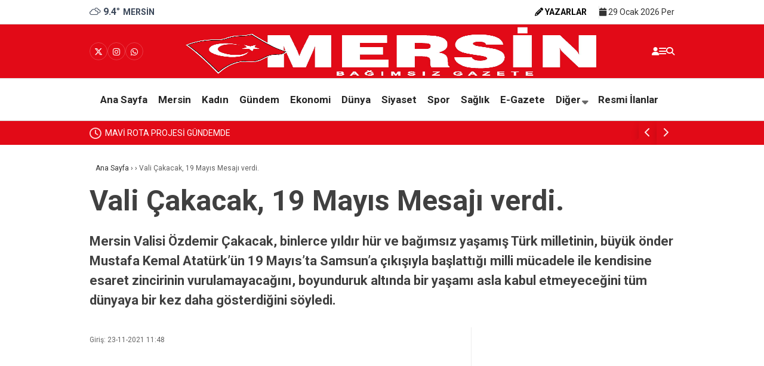

--- FILE ---
content_type: text/html; charset=UTF-8
request_url: https://mersingazetesi.com/index.php/2021/11/23/vali-cakacak-19-mayis-mesaji-verdi/
body_size: 30872
content:
<!doctype html><html lang="tr" prefix="og: https://ogp.me/ns#"><head><meta charset="UTF-8"><meta name="viewport" content="width=device-width, initial-scale=1"><link rel="profile" href="https://gmpg.org/xfn/11"><style>img:is([sizes="auto" i], [sizes^="auto," i]) { contain-intrinsic-size: 3000px 1500px }</style><title>Vali Çakacak, 19 Mayıs Mesajı verdi. &#045; Mersin Gazetesi</title><meta name="description" content="Mersin Valisi Özdemir Çakacak, binlerce yıldır hür ve bağımsız yaşamış Türk milletinin, büyük önder Mustafa Kemal Atatürk’ün 19 Mayıs’ta Samsun’a çıkışıyla başlattığı milli mücadele ile kendisine esaret zincirinin vurulamayacağını, boyunduruk altında bir yaşamı asla kabul etmeyeceğini tüm dünyaya bir kez daha gösterdiğini söyledi."/><meta name="robots" content="follow, index, max-snippet:-1, max-video-preview:-1, max-image-preview:large"/><link rel="canonical" href="https://mersingazetesi.com/index.php/2021/11/23/vali-cakacak-19-mayis-mesaji-verdi/" /><meta property="og:locale" content="tr_TR" /><meta property="og:type" content="article" /><meta property="og:title" content="Vali Çakacak, 19 Mayıs Mesajı verdi. &#045; Mersin Gazetesi" /><meta property="og:description" content="Mersin Valisi Özdemir Çakacak, binlerce yıldır hür ve bağımsız yaşamış Türk milletinin, büyük önder Mustafa Kemal Atatürk’ün 19 Mayıs’ta Samsun’a çıkışıyla başlattığı milli mücadele ile kendisine esaret zincirinin vurulamayacağını, boyunduruk altında bir yaşamı asla kabul etmeyeceğini tüm dünyaya bir kez daha gösterdiğini söyledi." /><meta property="og:url" content="https://mersingazetesi.com/index.php/2021/11/23/vali-cakacak-19-mayis-mesaji-verdi/" /><meta property="og:site_name" content="Mersin Gazetesi" /><meta property="og:image" content="https://mersingazetesi.com/wp-content/uploads/2021/11/cropped-Calisma-Yuzeyi-3merlogo.jpg" /><meta property="og:image:secure_url" content="https://mersingazetesi.com/wp-content/uploads/2021/11/cropped-Calisma-Yuzeyi-3merlogo.jpg" /><meta property="og:image:width" content="512" /><meta property="og:image:height" content="512" /><meta property="og:image:alt" content="Vali Çakacak, 19 Mayıs Mesajı verdi." /><meta property="og:image:type" content="image/jpeg" /><meta property="article:published_time" content="2021-11-23T11:48:35+03:00" /><meta name="twitter:card" content="summary_large_image" /><meta name="twitter:title" content="Vali Çakacak, 19 Mayıs Mesajı verdi. &#045; Mersin Gazetesi" /><meta name="twitter:description" content="Mersin Valisi Özdemir Çakacak, binlerce yıldır hür ve bağımsız yaşamış Türk milletinin, büyük önder Mustafa Kemal Atatürk’ün 19 Mayıs’ta Samsun’a çıkışıyla başlattığı milli mücadele ile kendisine esaret zincirinin vurulamayacağını, boyunduruk altında bir yaşamı asla kabul etmeyeceğini tüm dünyaya bir kez daha gösterdiğini söyledi." /><meta name="twitter:image" content="https://mersingazetesi.com/wp-content/uploads/2021/11/cropped-Calisma-Yuzeyi-3merlogo.jpg" /><meta name="twitter:label1" content="Yazan" /><meta name="twitter:data1" content="Mersin Gazetesi" /><meta name="twitter:label2" content="Okuma süresi" /><meta name="twitter:data2" content="4 dakika" /> <script type="application/ld+json" class="rank-math-schema">{"@context":"https://schema.org","@graph":[{"@type":["NewsMediaOrganization","Organization"],"@id":"https://mersingazetesi.com/#organization","name":"Mersin Gazetesi","url":"https://mersingazetesi.com","logo":{"@type":"ImageObject","@id":"https://mersingazetesi.com/#logo","url":"http://mersingazetesi.com/wp-content/uploads/2023/11/mersin-gazetesi-logo.png","contentUrl":"http://mersingazetesi.com/wp-content/uploads/2023/11/mersin-gazetesi-logo.png","caption":"Mersin Gazetesi","inLanguage":"tr","width":"408","height":"124"}},{"@type":"WebSite","@id":"https://mersingazetesi.com/#website","url":"https://mersingazetesi.com","name":"Mersin Gazetesi","publisher":{"@id":"https://mersingazetesi.com/#organization"},"inLanguage":"tr"},{"@type":"ImageObject","@id":"https://mersingazetesi.com/wp-content/uploads/2021/11/cropped-Calisma-Yuzeyi-3merlogo.jpg","url":"https://mersingazetesi.com/wp-content/uploads/2021/11/cropped-Calisma-Yuzeyi-3merlogo.jpg","width":"512","height":"512","inLanguage":"tr"},{"@type":"BreadcrumbList","@id":"https://mersingazetesi.com/index.php/2021/11/23/vali-cakacak-19-mayis-mesaji-verdi/#breadcrumb","itemListElement":[{"@type":"ListItem","position":"1","item":{"@id":"https://mersingazetesi.com","name":"Ev"}},{"@type":"ListItem","position":"2","item":{"@id":"https://mersingazetesi.com/index.php/2021/11/23/vali-cakacak-19-mayis-mesaji-verdi/","name":"Vali \u00c7akacak, 19 May\u0131s Mesaj\u0131 verdi."}}]},{"@type":"WebPage","@id":"https://mersingazetesi.com/index.php/2021/11/23/vali-cakacak-19-mayis-mesaji-verdi/#webpage","url":"https://mersingazetesi.com/index.php/2021/11/23/vali-cakacak-19-mayis-mesaji-verdi/","name":"Vali \u00c7akacak, 19 May\u0131s Mesaj\u0131 verdi. &#045; Mersin Gazetesi","datePublished":"2021-11-23T11:48:35+03:00","dateModified":"2021-11-23T11:48:35+03:00","isPartOf":{"@id":"https://mersingazetesi.com/#website"},"primaryImageOfPage":{"@id":"https://mersingazetesi.com/wp-content/uploads/2021/11/cropped-Calisma-Yuzeyi-3merlogo.jpg"},"inLanguage":"tr","breadcrumb":{"@id":"https://mersingazetesi.com/index.php/2021/11/23/vali-cakacak-19-mayis-mesaji-verdi/#breadcrumb"}},{"@type":"Person","@id":"https://mersingazetesi.com/author/habergiris/","name":"Mersin Gazetesi","url":"https://mersingazetesi.com/author/habergiris/","image":{"@type":"ImageObject","@id":"https://secure.gravatar.com/avatar/dda228973ff22b1b57723f49e6771d6a2f0818151c284772b06c87acc52a18ae?s=96&amp;d=mm&amp;r=g","url":"https://secure.gravatar.com/avatar/dda228973ff22b1b57723f49e6771d6a2f0818151c284772b06c87acc52a18ae?s=96&amp;d=mm&amp;r=g","caption":"Mersin Gazetesi","inLanguage":"tr"},"worksFor":{"@id":"https://mersingazetesi.com/#organization"}},{"@type":"NewsArticle","headline":"Vali \u00c7akacak, 19 May\u0131s Mesaj\u0131 verdi. &#045; Mersin Gazetesi","datePublished":"2021-11-23T11:48:35+03:00","dateModified":"2021-11-23T11:48:35+03:00","author":{"@id":"https://mersingazetesi.com/author/habergiris/","name":"Mersin Gazetesi"},"publisher":{"@id":"https://mersingazetesi.com/#organization"},"description":"Mersin Valisi \u00d6zdemir \u00c7akacak, binlerce y\u0131ld\u0131r h\u00fcr ve ba\u011f\u0131ms\u0131z ya\u015fam\u0131\u015f T\u00fcrk milletinin, b\u00fcy\u00fck \u00f6nder Mustafa Kemal Atat\u00fcrk\u2019\u00fcn 19 May\u0131s\u2019ta Samsun\u2019a \u00e7\u0131k\u0131\u015f\u0131yla ba\u015flatt\u0131\u011f\u0131 milli m\u00fccadele ile kendisine esaret zincirinin vurulamayaca\u011f\u0131n\u0131, boyunduruk alt\u0131nda bir ya\u015fam\u0131 asla kabul etmeyece\u011fini t\u00fcm d\u00fcnyaya bir kez daha g\u00f6sterdi\u011fini s\u00f6yledi.","name":"Vali \u00c7akacak, 19 May\u0131s Mesaj\u0131 verdi. &#045; Mersin Gazetesi","@id":"https://mersingazetesi.com/index.php/2021/11/23/vali-cakacak-19-mayis-mesaji-verdi/#richSnippet","isPartOf":{"@id":"https://mersingazetesi.com/index.php/2021/11/23/vali-cakacak-19-mayis-mesaji-verdi/#webpage"},"image":{"@id":"https://mersingazetesi.com/wp-content/uploads/2021/11/cropped-Calisma-Yuzeyi-3merlogo.jpg"},"inLanguage":"tr","mainEntityOfPage":{"@id":"https://mersingazetesi.com/index.php/2021/11/23/vali-cakacak-19-mayis-mesaji-verdi/#webpage"}}]}</script> <link rel='dns-prefetch' href='//www.googletagmanager.com' /><link rel='dns-prefetch' href='//fonts.googleapis.com' /><link rel='preconnect' href='https://fonts.gstatic.com' crossorigin /><link rel="alternate" type="application/rss+xml" title="Mersin Gazetesi &raquo; akışı" href="https://mersingazetesi.com/index.php/feed/" /><link rel="alternate" type="application/rss+xml" title="Mersin Gazetesi &raquo; yorum akışı" href="https://mersingazetesi.com/index.php/comments/feed/" /><link rel="alternate" type="application/rss+xml" title="Mersin Gazetesi &raquo; Vali Çakacak, 19 Mayıs Mesajı verdi. yorum akışı" href="https://mersingazetesi.com/index.php/2021/11/23/vali-cakacak-19-mayis-mesaji-verdi/feed/" /><style id='wp-emoji-styles-inline-css' type='text/css'>img.wp-smiley, img.emoji {
		display: inline !important;
		border: none !important;
		box-shadow: none !important;
		height: 1em !important;
		width: 1em !important;
		margin: 0 0.07em !important;
		vertical-align: -0.1em !important;
		background: none !important;
		padding: 0 !important;
	}</style><style id='classic-theme-styles-inline-css' type='text/css'>/*! This file is auto-generated */
.wp-block-button__link{color:#fff;background-color:#32373c;border-radius:9999px;box-shadow:none;text-decoration:none;padding:calc(.667em + 2px) calc(1.333em + 2px);font-size:1.125em}.wp-block-file__button{background:#32373c;color:#fff;text-decoration:none}</style><style id='global-styles-inline-css' type='text/css'>:root{--wp--preset--aspect-ratio--square: 1;--wp--preset--aspect-ratio--4-3: 4/3;--wp--preset--aspect-ratio--3-4: 3/4;--wp--preset--aspect-ratio--3-2: 3/2;--wp--preset--aspect-ratio--2-3: 2/3;--wp--preset--aspect-ratio--16-9: 16/9;--wp--preset--aspect-ratio--9-16: 9/16;--wp--preset--color--black: #000000;--wp--preset--color--cyan-bluish-gray: #abb8c3;--wp--preset--color--white: #ffffff;--wp--preset--color--pale-pink: #f78da7;--wp--preset--color--vivid-red: #cf2e2e;--wp--preset--color--luminous-vivid-orange: #ff6900;--wp--preset--color--luminous-vivid-amber: #fcb900;--wp--preset--color--light-green-cyan: #7bdcb5;--wp--preset--color--vivid-green-cyan: #00d084;--wp--preset--color--pale-cyan-blue: #8ed1fc;--wp--preset--color--vivid-cyan-blue: #0693e3;--wp--preset--color--vivid-purple: #9b51e0;--wp--preset--gradient--vivid-cyan-blue-to-vivid-purple: linear-gradient(135deg,rgba(6,147,227,1) 0%,rgb(155,81,224) 100%);--wp--preset--gradient--light-green-cyan-to-vivid-green-cyan: linear-gradient(135deg,rgb(122,220,180) 0%,rgb(0,208,130) 100%);--wp--preset--gradient--luminous-vivid-amber-to-luminous-vivid-orange: linear-gradient(135deg,rgba(252,185,0,1) 0%,rgba(255,105,0,1) 100%);--wp--preset--gradient--luminous-vivid-orange-to-vivid-red: linear-gradient(135deg,rgba(255,105,0,1) 0%,rgb(207,46,46) 100%);--wp--preset--gradient--very-light-gray-to-cyan-bluish-gray: linear-gradient(135deg,rgb(238,238,238) 0%,rgb(169,184,195) 100%);--wp--preset--gradient--cool-to-warm-spectrum: linear-gradient(135deg,rgb(74,234,220) 0%,rgb(151,120,209) 20%,rgb(207,42,186) 40%,rgb(238,44,130) 60%,rgb(251,105,98) 80%,rgb(254,248,76) 100%);--wp--preset--gradient--blush-light-purple: linear-gradient(135deg,rgb(255,206,236) 0%,rgb(152,150,240) 100%);--wp--preset--gradient--blush-bordeaux: linear-gradient(135deg,rgb(254,205,165) 0%,rgb(254,45,45) 50%,rgb(107,0,62) 100%);--wp--preset--gradient--luminous-dusk: linear-gradient(135deg,rgb(255,203,112) 0%,rgb(199,81,192) 50%,rgb(65,88,208) 100%);--wp--preset--gradient--pale-ocean: linear-gradient(135deg,rgb(255,245,203) 0%,rgb(182,227,212) 50%,rgb(51,167,181) 100%);--wp--preset--gradient--electric-grass: linear-gradient(135deg,rgb(202,248,128) 0%,rgb(113,206,126) 100%);--wp--preset--gradient--midnight: linear-gradient(135deg,rgb(2,3,129) 0%,rgb(40,116,252) 100%);--wp--preset--font-size--small: 13px;--wp--preset--font-size--medium: 20px;--wp--preset--font-size--large: 36px;--wp--preset--font-size--x-large: 42px;--wp--preset--spacing--20: 0.44rem;--wp--preset--spacing--30: 0.67rem;--wp--preset--spacing--40: 1rem;--wp--preset--spacing--50: 1.5rem;--wp--preset--spacing--60: 2.25rem;--wp--preset--spacing--70: 3.38rem;--wp--preset--spacing--80: 5.06rem;--wp--preset--shadow--natural: 6px 6px 9px rgba(0, 0, 0, 0.2);--wp--preset--shadow--deep: 12px 12px 50px rgba(0, 0, 0, 0.4);--wp--preset--shadow--sharp: 6px 6px 0px rgba(0, 0, 0, 0.2);--wp--preset--shadow--outlined: 6px 6px 0px -3px rgba(255, 255, 255, 1), 6px 6px rgba(0, 0, 0, 1);--wp--preset--shadow--crisp: 6px 6px 0px rgba(0, 0, 0, 1);}:where(.is-layout-flex){gap: 0.5em;}:where(.is-layout-grid){gap: 0.5em;}body .is-layout-flex{display: flex;}.is-layout-flex{flex-wrap: wrap;align-items: center;}.is-layout-flex > :is(*, div){margin: 0;}body .is-layout-grid{display: grid;}.is-layout-grid > :is(*, div){margin: 0;}:where(.wp-block-columns.is-layout-flex){gap: 2em;}:where(.wp-block-columns.is-layout-grid){gap: 2em;}:where(.wp-block-post-template.is-layout-flex){gap: 1.25em;}:where(.wp-block-post-template.is-layout-grid){gap: 1.25em;}.has-black-color{color: var(--wp--preset--color--black) !important;}.has-cyan-bluish-gray-color{color: var(--wp--preset--color--cyan-bluish-gray) !important;}.has-white-color{color: var(--wp--preset--color--white) !important;}.has-pale-pink-color{color: var(--wp--preset--color--pale-pink) !important;}.has-vivid-red-color{color: var(--wp--preset--color--vivid-red) !important;}.has-luminous-vivid-orange-color{color: var(--wp--preset--color--luminous-vivid-orange) !important;}.has-luminous-vivid-amber-color{color: var(--wp--preset--color--luminous-vivid-amber) !important;}.has-light-green-cyan-color{color: var(--wp--preset--color--light-green-cyan) !important;}.has-vivid-green-cyan-color{color: var(--wp--preset--color--vivid-green-cyan) !important;}.has-pale-cyan-blue-color{color: var(--wp--preset--color--pale-cyan-blue) !important;}.has-vivid-cyan-blue-color{color: var(--wp--preset--color--vivid-cyan-blue) !important;}.has-vivid-purple-color{color: var(--wp--preset--color--vivid-purple) !important;}.has-black-background-color{background-color: var(--wp--preset--color--black) !important;}.has-cyan-bluish-gray-background-color{background-color: var(--wp--preset--color--cyan-bluish-gray) !important;}.has-white-background-color{background-color: var(--wp--preset--color--white) !important;}.has-pale-pink-background-color{background-color: var(--wp--preset--color--pale-pink) !important;}.has-vivid-red-background-color{background-color: var(--wp--preset--color--vivid-red) !important;}.has-luminous-vivid-orange-background-color{background-color: var(--wp--preset--color--luminous-vivid-orange) !important;}.has-luminous-vivid-amber-background-color{background-color: var(--wp--preset--color--luminous-vivid-amber) !important;}.has-light-green-cyan-background-color{background-color: var(--wp--preset--color--light-green-cyan) !important;}.has-vivid-green-cyan-background-color{background-color: var(--wp--preset--color--vivid-green-cyan) !important;}.has-pale-cyan-blue-background-color{background-color: var(--wp--preset--color--pale-cyan-blue) !important;}.has-vivid-cyan-blue-background-color{background-color: var(--wp--preset--color--vivid-cyan-blue) !important;}.has-vivid-purple-background-color{background-color: var(--wp--preset--color--vivid-purple) !important;}.has-black-border-color{border-color: var(--wp--preset--color--black) !important;}.has-cyan-bluish-gray-border-color{border-color: var(--wp--preset--color--cyan-bluish-gray) !important;}.has-white-border-color{border-color: var(--wp--preset--color--white) !important;}.has-pale-pink-border-color{border-color: var(--wp--preset--color--pale-pink) !important;}.has-vivid-red-border-color{border-color: var(--wp--preset--color--vivid-red) !important;}.has-luminous-vivid-orange-border-color{border-color: var(--wp--preset--color--luminous-vivid-orange) !important;}.has-luminous-vivid-amber-border-color{border-color: var(--wp--preset--color--luminous-vivid-amber) !important;}.has-light-green-cyan-border-color{border-color: var(--wp--preset--color--light-green-cyan) !important;}.has-vivid-green-cyan-border-color{border-color: var(--wp--preset--color--vivid-green-cyan) !important;}.has-pale-cyan-blue-border-color{border-color: var(--wp--preset--color--pale-cyan-blue) !important;}.has-vivid-cyan-blue-border-color{border-color: var(--wp--preset--color--vivid-cyan-blue) !important;}.has-vivid-purple-border-color{border-color: var(--wp--preset--color--vivid-purple) !important;}.has-vivid-cyan-blue-to-vivid-purple-gradient-background{background: var(--wp--preset--gradient--vivid-cyan-blue-to-vivid-purple) !important;}.has-light-green-cyan-to-vivid-green-cyan-gradient-background{background: var(--wp--preset--gradient--light-green-cyan-to-vivid-green-cyan) !important;}.has-luminous-vivid-amber-to-luminous-vivid-orange-gradient-background{background: var(--wp--preset--gradient--luminous-vivid-amber-to-luminous-vivid-orange) !important;}.has-luminous-vivid-orange-to-vivid-red-gradient-background{background: var(--wp--preset--gradient--luminous-vivid-orange-to-vivid-red) !important;}.has-very-light-gray-to-cyan-bluish-gray-gradient-background{background: var(--wp--preset--gradient--very-light-gray-to-cyan-bluish-gray) !important;}.has-cool-to-warm-spectrum-gradient-background{background: var(--wp--preset--gradient--cool-to-warm-spectrum) !important;}.has-blush-light-purple-gradient-background{background: var(--wp--preset--gradient--blush-light-purple) !important;}.has-blush-bordeaux-gradient-background{background: var(--wp--preset--gradient--blush-bordeaux) !important;}.has-luminous-dusk-gradient-background{background: var(--wp--preset--gradient--luminous-dusk) !important;}.has-pale-ocean-gradient-background{background: var(--wp--preset--gradient--pale-ocean) !important;}.has-electric-grass-gradient-background{background: var(--wp--preset--gradient--electric-grass) !important;}.has-midnight-gradient-background{background: var(--wp--preset--gradient--midnight) !important;}.has-small-font-size{font-size: var(--wp--preset--font-size--small) !important;}.has-medium-font-size{font-size: var(--wp--preset--font-size--medium) !important;}.has-large-font-size{font-size: var(--wp--preset--font-size--large) !important;}.has-x-large-font-size{font-size: var(--wp--preset--font-size--x-large) !important;}
:where(.wp-block-post-template.is-layout-flex){gap: 1.25em;}:where(.wp-block-post-template.is-layout-grid){gap: 1.25em;}
:where(.wp-block-columns.is-layout-flex){gap: 2em;}:where(.wp-block-columns.is-layout-grid){gap: 2em;}
:root :where(.wp-block-pullquote){font-size: 1.5em;line-height: 1.6;}</style><link rel='stylesheet' id='contact-form-7-css' href='https://mersingazetesi.com/wp-content/plugins/contact-form-7/includes/css/styles.css?ver=6.1.3' type='text/css' media='all' /><link rel='stylesheet' id='esenbik-css' href='https://mersingazetesi.com/wp-content/plugins/esen-bik/css/esenbik.min.css?ver=1.0.7' type='text/css' media='all' /><link rel='stylesheet' id='esenhaber-theme-style-css' href='https://mersingazetesi.com/wp-content/themes/esenhaber/css/style.min.css?ver=2.2.0' type='text/css' media='all' /><style id='esenhaber-theme-style-inline-css' type='text/css'>.esen-container{max-width:1170px}@media screen and (max-width:1550px){.esen-container{max-width:1100px}}@media screen and (max-width:1439px){.esen-container{max-width:1100px}}@media screen and (max-width:1300px){.esen-container{max-width:980px}}.nav-container{background:linear-gradient(211deg, #ffffff 0%, #ffffff 100%);border-bottom:1px solid #d3d3d3}.sideright-content .mobile-right-side-logo{background:linear-gradient(211deg, #ffffff 0%, #ffffff 100%);border-bottom:1px solid #d3d3d3}.main-navigation > .esen-container > .menu-ana-menu-container > ul{height:70px}.main-navigation > .esen-container > .menu-ana-menu-container > ul > li{height:70px}.main-navigation > .esen-container > .menu-ana-menu-container > ul > li > a{height:70px}.header-2-container .header-logo-doviz{height:81px}/* .post-image:not(:has(.LazyYuklendi))::before{background-image:url('http://mersingazetesi.com/wp-content/uploads/2025/10/mersin-gazetesi-2.fh11-2.jpg')}*/ .sideContent .hava_durumu:after{border-top:85px solid #0066bf}.main-navigation > .esen-container > .menu-ana-menu-container > ul > li.current-menu-item > a:before{border-color:#e20a17 transparent transparent transparent}.namaz-icerik{background-image:url('https://mersingazetesi.com/wp-content/themes/esenhaber/img/camii.png');background-position-y:bottom;background-repeat:no-repeat}.logo{height:70px}.main-navigation > .esen-container > .menu-ana-menu-container > ul > li > .esen-megamenu{top:71px}.search-box, .search-detail{height:70px}.main-navigation > .esen-container > .menu-ana-menu-container > ul > li{padding:0px 8px}.mobile-header{border-bottom:1px solid #dddddd}.news-progress-container > .news-progress-bar{background-color:#a02121;background-image:linear-gradient(147deg, #a02121 0%, #ff0000 74%)}.top-bar-container{border-bottom:1px solid #dddddd}.main-navigation > .esen-container > .menu-ana-menu-container > ul > li:first-child{margin-left:auto}.main-navigation > .esen-container > .menu-ana-menu-container > ul{justify-content:center}.haber-post{position:relative}.haber-post:after{height:3px;content:'';position:absolute;border-top:3px solid #ffffff;width:calc(100% - -40px);top:0px;left:-20px;opacity:1}.breadcrumbs{border-left:2px solid #ffffff}.post-share-gallery{position:unset}@media screen and (max-width:768px){.content-area{margin-top:-10px}}</style><link rel="preload" as="style" href="https://fonts.googleapis.com/css?family=Roboto:100,300,400,500,700,900,100italic,300italic,400italic,500italic,700italic,900italic&#038;subset=latin-ext&#038;display=swap&#038;ver=1759916867" /><link rel="stylesheet" href="https://fonts.googleapis.com/css?family=Roboto:100,300,400,500,700,900,100italic,300italic,400italic,500italic,700italic,900italic&#038;subset=latin-ext&#038;display=swap&#038;ver=1759916867" media="print" onload="this.media='all'"><noscript><link rel="stylesheet" href="https://fonts.googleapis.com/css?family=Roboto:100,300,400,500,700,900,100italic,300italic,400italic,500italic,700italic,900italic&#038;subset=latin-ext&#038;display=swap&#038;ver=1759916867" /></noscript> <script type="text/javascript" src="https://www.googletagmanager.com/gtag/js?id=GT-P8ZRLQM" id="google_gtagjs-js" defer data-deferred="1"></script> <script type="text/javascript" id="google_gtagjs-js-after" src="[data-uri]" defer></script> <link rel="https://api.w.org/" href="https://mersingazetesi.com/index.php/wp-json/" /><link rel="alternate" title="JSON" type="application/json" href="https://mersingazetesi.com/index.php/wp-json/wp/v2/posts/1279" /><link rel="EditURI" type="application/rsd+xml" title="RSD" href="https://mersingazetesi.com/xmlrpc.php?rsd" /><link rel='shortlink' href='https://mersingazetesi.com/?p=1279' /><link rel="alternate" title="oEmbed (JSON)" type="application/json+oembed" href="https://mersingazetesi.com/index.php/wp-json/oembed/1.0/embed?url=https%3A%2F%2Fmersingazetesi.com%2Findex.php%2F2021%2F11%2F23%2Fvali-cakacak-19-mayis-mesaji-verdi%2F" /><link rel="alternate" title="oEmbed (XML)" type="text/xml+oembed" href="https://mersingazetesi.com/index.php/wp-json/oembed/1.0/embed?url=https%3A%2F%2Fmersingazetesi.com%2Findex.php%2F2021%2F11%2F23%2Fvali-cakacak-19-mayis-mesaji-verdi%2F&#038;format=xml" /><meta name="generator" content="Site Kit by Google 1.166.0" /><meta name="generator" content="Redux 4.5.7.1" /><meta name="title" content="Vali Çakacak, 19 Mayıs Mesajı verdi."><meta name="datePublished" content="2021-11-23T11:48:35+03:00"><meta name="dateModified" content="2021-11-23T11:48:35+03:00"><meta name="url" content="https://mersingazetesi.com/index.php/2021/11/23/vali-cakacak-19-mayis-mesaji-verdi/"><meta name="articleSection" content="video"><meta name="articleAuthor" content=""><link rel="icon" href="https://mersingazetesi.com/wp-content/uploads/2021/11/cropped-Calisma-Yuzeyi-3merlogo-32x32.jpg" sizes="32x32" /><link rel="icon" href="https://mersingazetesi.com/wp-content/uploads/2021/11/cropped-Calisma-Yuzeyi-3merlogo-192x192.jpg" sizes="192x192" /><link rel="apple-touch-icon" href="https://mersingazetesi.com/wp-content/uploads/2021/11/cropped-Calisma-Yuzeyi-3merlogo-180x180.jpg" /><meta name="msapplication-TileImage" content="https://mersingazetesi.com/wp-content/uploads/2021/11/cropped-Calisma-Yuzeyi-3merlogo-270x270.jpg" /><style id="EsenHaber-dynamic-css" title="dynamic-css" class="redux-options-output">body{font-family:Roboto,Arial, Helvetica, sans-serif;font-weight:400;font-style:normal;}.main-navigation > .esen-container > .menu-ana-menu-container > ul > li{font-family:Roboto,Arial, Helvetica, sans-serif;line-height:70px;font-weight:700;font-style:normal;font-size:17px;}.esen-drawer-menu, .search-button-nav, .nav-user > a{color:#ffffff;}.main-navigation > .esen-container > .menu-ana-menu-container li > a, .esen-drawer-menu, .search-button-nav, .nav-user > a{color:#262626;}.main-navigation > .esen-container > .menu-ana-menu-container li:hover > a, .esen-drawer-menu:hover, .search-button-nav:hover{color:rgba(196,0,0,0.97);}.main-navigation > .esen-container > .menu-ana-menu-container > ul > li > ul, .main-navigation > .esen-container > .menu-ana-menu-container > ul > li > ul > li > ul, .main-navigation > .esen-container > .menu-ana-menu-container > ul > li > ul > li > ul > li > ul{background:#ffffff;}.main-navigation > .esen-container > .menu-ana-menu-container > ul > li > ul > li a, .main-navigation > .esen-container > .menu-ana-menu-container > ul > li ul li:before{color:#2b2b2b;}.main-navigation > .esen-container > .menu-ana-menu-container li > ul > li:hover > a{color:rgba(126,126,126,0.73);}.top-bar-container, .sideContent .top-elements ul{background:#ffffff;}.top-elements li a{color:#000000;}.top-elements li.photo-gallery a > i{color:#000000;}.top-elements li.video-gallery a > i{color:#000000;}.top-elements li.yazarlar-button a > i{color:#000000;}.b_ikon{color:#3b4759;}.bugun_temp{color:#3b4759;}.weather-city{color:#3b4759;}.desk-sosyal-medya > li:first-child{color:#3b4759;}.desk-sosyal-medya > li a.facebookd{color:#0072e5;}.desk-sosyal-medya > li a.twitterd{color:#0a0000;}.desk-sosyal-medya > li a.instagramd{color:#9e00ce;}.desk-sosyal-medya > li a.youtubed{color:#ff0000;}.desk-sosyal-medya > li a.tiktok{color:#000000;}.desk-sosyal-medya > li a.pinterestd{color:#d1d1d1;}.desk-sosyal-medya > li a.dribbbled{color:#aaaaaa;}.desk-sosyal-medya > li a.linkedind{color:#7f7f7f;}.desk-sosyal-medya > li a.whatsappd{color:#59d600;}.desk-sosyal-medya > li a.telegramd{color:#0088cc;}.sd-red-bg, .son-dakika-arama, .son-dakika-arama > .esen-container > .son-dakika{background:#e20a17;}.son-dakika-arama > .esen-container > .son-dakika > .sd-list a{color:#ffffff;}.son-dakika-arama{background:#ffffff;}.top-header-menu > .piyasa > li > span{color:#005ae8;}.top-header-menu > .piyasa > li > span.guncel{color:#000000;}.mobile-header{background:#e20a17;}.mobil-menu-bar > div, .menu-button_sol{color:#ffffff;}.mobile-right-drawer-menu{color:#ffffff;}</style></head><body class="wp-singular post-template-default single single-post postid-1279 single-format-standard wp-custom-logo wp-theme-esenhaber"><div id="backdropped" class="side-backdropped"></div><div id="sideright" class="esn-sideright"><div class="sideright-content"><div class="mobile-right-side-logo">
<a href="https://mersingazetesi.com" class="kendi"><img src="http://mersingazetesi.com/wp-content/uploads/2025/10/mersin-gazetesi-2.fh11-2.jpg" alt="Mersin Gazetesi" width="2525" height="656" /></a></div>
<a href="https://mersingazetesi.com" class="side-links kendi d-md-none"><i class="fa fa-home"></i> Ana Sayfa</a>
<a href="#" class="search-button-nav side-links mobile-display"><i class="fa fa-search"></i> Arama</a>
<a href="https://mersingazetesi.com/index.php/yazarlar/" class="side-links d-md-none"><i class="fa fa-pen"></i> Yazarlar</a><div class="side-kategoriler"><i class="fa fa-list"></i> Yayın/Gazete</div>
<a href="https://mersingazetesi.com/yayinlar/" class="side-links pt-0 kendi"><i class="fa-solid fa-newspaper"></i> Yayınlar</a><div class="side-kategoriler d-md-none"><i class="fa fa-list"></i> Kategoriler</div><ul id="primary-nav-sidebar" class="primary-nav-sidebar d-md-none"><li id="menu-item-75647" class="menu-item menu-item-type-post_type menu-item-object-page menu-item-home menu-item-75647"><a href="https://mersingazetesi.com/" class="kendi">Ana Sayfa</a></li><li id="menu-item-279" class="menu-item menu-item-type-taxonomy menu-item-object-category menu-item-279"><a href="https://mersingazetesi.com/index.php/category/haber-kategori/mersin/" class="kendi">Mersin</a></li><li id="menu-item-280" class="menu-item menu-item-type-taxonomy menu-item-object-category menu-item-280"><a href="https://mersingazetesi.com/index.php/category/haber-kategori/kadin/" class="kendi">Kadın</a></li><li id="menu-item-283" class="menu-item menu-item-type-taxonomy menu-item-object-category menu-item-283"><a href="https://mersingazetesi.com/index.php/category/haber-kategori/gundem/" class="kendi">Gündem</a></li><li id="menu-item-281" class="menu-item menu-item-type-taxonomy menu-item-object-category menu-item-281"><a href="https://mersingazetesi.com/index.php/category/haber-kategori/ekonomi/" class="kendi">Ekonomi</a></li><li id="menu-item-284" class="menu-item menu-item-type-taxonomy menu-item-object-category menu-item-284"><a href="https://mersingazetesi.com/index.php/category/haber-kategori/dunya/" class="kendi">Dünya</a></li><li id="menu-item-287" class="menu-item menu-item-type-taxonomy menu-item-object-category menu-item-287"><a href="https://mersingazetesi.com/index.php/category/haber-kategori/siyaset/" class="kendi">Siyaset</a></li><li id="menu-item-286" class="menu-item menu-item-type-taxonomy menu-item-object-category menu-item-286"><a href="https://mersingazetesi.com/index.php/category/haber-kategori/spor/" class="kendi">Spor</a></li><li id="menu-item-285" class="menu-item menu-item-type-taxonomy menu-item-object-category menu-item-285"><a href="https://mersingazetesi.com/index.php/category/haber-kategori/saglik/" class="kendi">Sağlık</a></li><li id="menu-item-73970" class="menu-item menu-item-type-post_type menu-item-object-page menu-item-73970"><a href="https://mersingazetesi.com/index.php/yayinlar/" class="kendi">E-Gazete</a></li><li id="menu-item-73966" class="menu-item menu-item-type-custom menu-item-object-custom menu-item-73966"><a href="#" class="kendi">Diğer</a></li><li id="menu-item-75643" class="menu-item menu-item-type-post_type menu-item-object-page menu-item-75643"><a href="https://mersingazetesi.com/index.php/resmi-ilanlar/" class="kendi">Resmi İlanlar</a></li></ul><div class="side-kategoriler"><i class="fa fa-list"></i> Servisler</div>
<a href="https://mersingazetesi.com/index.php/nobetci-eczaneler/" class="side-links kendi pt-0"><img src="[data-uri]" alt="Nöbetçi Eczaneler Sayfası" class="eczane-icon-ne" width="16" height="16"> Nöbetçi Eczaneler</a>
<a href="https://mersingazetesi.com/index.php/hava-durumu/" class="side-links side-hava kendi"><i class="fa-solid fa-temperature-half"></i> Hava Durumu</a>
<a href="https://mersingazetesi.com/index.php/namaz-vakitleri/" class="side-links side-namaz kendi"><i class="fa-solid fa-mosque"></i> Namaz Vakitleri</a>
<a href="" class="side-links side-gazete kendi"><i class="fa-solid fa-newspaper"></i> Gazeteler</a><a href="https://mersingazetesi.com/index.php/puan-durumlari/" class="side-links side-puan kendi"><i class="fa-solid fa-futbol"></i> Puan Durumu</a><div class="side-kategoriler"><i class="fab fa-whatsapp"></i> WhatsApp</div><div style="margin-bottom:15px"><div class="whatsapp-ihbar">
<a href="https://web.whatsapp.com/send?phone=90555&text=Merhaba+%C4%B0hbar+Hatt%C4%B1n%C4%B1za+bir+%C5%9Fey+g%C3%B6ndermek+istiyorum..+">
<i class="fab fa-whatsapp" style="transform: rotate(270deg);"></i>
<span style="text-align: center;">WhatsApp İhbar Hattı</span>
<i class="fab fa-whatsapp"></i>
</a></div></div><div class="side-kategoriler"><i class="fa fa-share"></i> Sosyal Medya</div><ul class="side-right-social"><li class="twitter social"><a href="https://twitter.com/GazetesiMersin" title="X (Twitter) hesabımız" class="twitterd" target="_blank" rel="noopener"><i class="fab fa-x-twitter"></i></a></li><li class="instagram social"><a href="https://instagram.com/mersingazetesi/" title="Instagram hesabımız" class="instagramd" target="_blank" rel="noopener"><i class="fab fa-instagram"></i> Instagram</a></li></ul><div class="side-kategoriler"><i class="fa fa-download"></i> Uygulamamızı İndir</div><ul class="side-app-icons"><li><a href="#"><img data-src="https://mersingazetesi.com/wp-content/themes/esenhaber/img/gplay.png"  alt="Google Play Uygulamamız" class="lazyload" width="134" height="40"></a></li><li><a href="#"><img data-src="https://mersingazetesi.com/wp-content/themes/esenhaber/img/appst.svg" alt="AppStore Play Uygulamamız" class="lazyload" width="151" height="40"></a></li><li><a href="#"><img data-src="https://mersingazetesi.com/wp-content/themes/esenhaber/img/appg.png" alt="AppGallery Uygulamamız" class="lazyload" width="134" height="40"></a></li></ul></div></div><style>.mobile-side-logo {
	background: linear-gradient(211deg,  #f2f2f2 0%, #f2f2f2 100%);	}
	.mobile-side-logo:after {
	border-top: 11px solid #f2f2f2;
	}</style><div id="backdrop"></div><div id="sidenav" class="sn-sidenav"><div class="sideContent"><div class="mobile-side-logo">
<a itemprop="url" href="https://mersingazetesi.com"><img src="http://mersingazetesi.com/wp-content/uploads/2025/10/mersin-gazetesi-2.fh11-2.jpg" alt="Mersin Gazetesi" width="2525" height="656"/></a></div><div class="top-elements"><ul><li class="yazarlar-button"><a href="https://mersingazetesi.com/index.php/yazarlar/"><i class="fa fa-pencil-alt"></i> <strong>YAZARLAR</strong> </a></li></ul></div><nav class="primary-nav-sidebar-wrapper"><ul id="primary-nav-sidebar" class="primary-nav-sidebar"><li class="menu-item menu-item-type-post_type menu-item-object-page menu-item-home menu-item-75647"><a href="https://mersingazetesi.com/" class="kendi">Ana Sayfa<i class="fas fa-caret-down m-menu-arrow"></i></a></li><li class="menu-item menu-item-type-taxonomy menu-item-object-category menu-item-279"><a href="https://mersingazetesi.com/index.php/category/haber-kategori/mersin/" class="kendi">Mersin<i class="fas fa-caret-down m-menu-arrow"></i></a></li><li class="menu-item menu-item-type-taxonomy menu-item-object-category menu-item-280"><a href="https://mersingazetesi.com/index.php/category/haber-kategori/kadin/" class="kendi">Kadın<i class="fas fa-caret-down m-menu-arrow"></i></a></li><li class="menu-item menu-item-type-taxonomy menu-item-object-category menu-item-283"><a href="https://mersingazetesi.com/index.php/category/haber-kategori/gundem/" class="kendi">Gündem<i class="fas fa-caret-down m-menu-arrow"></i></a></li><li class="menu-item menu-item-type-taxonomy menu-item-object-category menu-item-281"><a href="https://mersingazetesi.com/index.php/category/haber-kategori/ekonomi/" class="kendi">Ekonomi<i class="fas fa-caret-down m-menu-arrow"></i></a></li><li class="menu-item menu-item-type-taxonomy menu-item-object-category menu-item-284"><a href="https://mersingazetesi.com/index.php/category/haber-kategori/dunya/" class="kendi">Dünya<i class="fas fa-caret-down m-menu-arrow"></i></a></li><li class="menu-item menu-item-type-taxonomy menu-item-object-category menu-item-287"><a href="https://mersingazetesi.com/index.php/category/haber-kategori/siyaset/" class="kendi">Siyaset<i class="fas fa-caret-down m-menu-arrow"></i></a></li><li class="menu-item menu-item-type-taxonomy menu-item-object-category menu-item-286"><a href="https://mersingazetesi.com/index.php/category/haber-kategori/spor/" class="kendi">Spor<i class="fas fa-caret-down m-menu-arrow"></i></a></li><li class="menu-item menu-item-type-taxonomy menu-item-object-category menu-item-285"><a href="https://mersingazetesi.com/index.php/category/haber-kategori/saglik/" class="kendi">Sağlık<i class="fas fa-caret-down m-menu-arrow"></i></a></li><li class="menu-item menu-item-type-post_type menu-item-object-page menu-item-73970"><a href="https://mersingazetesi.com/index.php/yayinlar/" class="kendi">E-Gazete<i class="fas fa-caret-down m-menu-arrow"></i></a></li><li class="menu-item menu-item-type-custom menu-item-object-custom menu-item-has-children menu-item-73966"><a href="#" class="kendi">Diğer<i class="fas fa-caret-down m-menu-arrow"></i></a><ul class="sub-menu"><li id="menu-item-282" class="menu-item menu-item-type-taxonomy menu-item-object-category menu-item-282"><a href="https://mersingazetesi.com/index.php/category/haber-kategori/teknoloji/" class="kendi">Teknoloji<i class="fas fa-caret-down m-menu-arrow"></i></a></li><li id="menu-item-73967" class="menu-item menu-item-type-post_type menu-item-object-page menu-item-73967"><a href="https://mersingazetesi.com/index.php/hava-durumu/" class="kendi">Mersin Hava Durumu<i class="fas fa-caret-down m-menu-arrow"></i></a></li><li id="menu-item-73968" class="menu-item menu-item-type-post_type menu-item-object-page menu-item-73968"><a href="https://mersingazetesi.com/index.php/nobetci-eczaneler/" class="kendi">Mersin Nöbetçi Eczaneler<i class="fas fa-caret-down m-menu-arrow"></i></a></li><li id="menu-item-73969" class="menu-item menu-item-type-post_type menu-item-object-page menu-item-73969"><a href="https://mersingazetesi.com/index.php/puan-durumlari/" class="kendi">Puan Durumları<i class="fas fa-caret-down m-menu-arrow"></i></a></li></ul></li><li class="menu-item menu-item-type-post_type menu-item-object-page menu-item-75643"><a href="https://mersingazetesi.com/index.php/resmi-ilanlar/" class="kendi">Resmi İlanlar<i class="fas fa-caret-down m-menu-arrow"></i></a></li></ul></nav><div class="sidenav-footer"><div class="sidenav-footer-fallow"></div><ul class="sidenav-footer-social-icons"><li class="twitter social"><a href="https://twitter.com/GazetesiMersin" title="X (Twitter) hesabımız" class="twitter" target="_blank" rel="noopener"><i class="fab fa-x-twitter"></i></a></li><li class="instagram social"><a href="https://instagram.com/mersingazetesi/" title="Instagram hesabımız" class="instagram" target="_blank" rel="noopener"><i class="fab fa-instagram"></i></a></li></ul></div></div></div><div id="page" class="site"><style>.logo_kapsayici{width:auto;float:unset}.mlogo_kapsayici{width:20%}.logo{line-height:0.7;width:100%;max-width:100%;margin-right:0px;height:85px;text-align:center}.mlogo{line-height:0.7;width:calc(100%);max-width:100%;margin-right:0px;height:50px;margin:0;padding:0;justify-content:center;align-items:center;display:none}.logo a img{width:85%;display:inline-block;max-height:100%;max-width:100%}.menu-ana-menu-container{display:table;width:100%}.main-navigation > .esen-container > .menu-ana-menu-container > ul > li:first-child{padding-left:0px}.footer-widget-inner .menu-ana-menu-container{width:100%}.msite-logo{max-width:150px}.desk-sosyal-medya{display:flex;justify-content:flex-start;align-items:center;gap:3px}.desk-sosyal-medya > li{border:1px solid rgba(255, 255, 255, 0.2);width:30px;height:30px;border-radius:50%}.desk-sosyal-medya > li:hover{border:1px solid rgba(255, 255, 255, 0.1);background:rgba(255, 255, 255, 0.1)}.desk-sosyal-medya > li:last-child{padding-right:0px}.desk-sosyal-medya > li i{font-weight:400}.desk-sosyal-medya > li a{color:#ffffff !important;height:30px;display:flex;justify-content:center;align-items:center}.desk-sosyal-medya > li.sm-follow{display:none}.son-dakika-arama > .esen-container > .son-dakika:after{border-top:11px solid rgba(226, 10, 23, 1)}.son-dakika-arama > .esen-container > .son-dakika > .sd-list > .sd-left-right-button > .sd-left{background:rgba(226, 10, 23, 0.90);color:rgba(255, 255, 255, .90);box-shadow:-2px 3px 16px -8px rgb(0 0 0 / 42%)}.son-dakika-arama > .esen-container > .son-dakika > .sd-list > .sd-left-right-button > .sd-left:after{border-bottom:11px solid rgba(226, 10, 23, 0.90)}.son-dakika-arama > .esen-container > .son-dakika > .sd-list > .sd-left-right-button > .sd-right{background:rgba(226, 10, 23, 1);box-shadow:-2px 3px 16px -8px rgb(0 0 0 / 42%);color:rgba(255, 255, 255, .90)}.son-dakika-arama{}.custom-fv-galeri{margin-left:15px;margin-top:1px;padding:2px 15px;background:#ff6b0f;color:#fff;border-radius:5px;font-weight:bold}.custom-fv-title{display:flex;align-items:center}.main-navigation > .esen-container > .menu-ana-menu-container > ul{justify-content:center}.main-navigation > .esen-container > .menu-ana-menu-container > ul > li:first-child{margin-left:unset}.header-4-container{width:100%;background:linear-gradient(90deg, #e20a17 0%, #e20a17 100%);border-bottom:1px solid #dddddd}.sticky_logo{display:none}.header-logo-doviz{display:flex;height:90px;align-items:center;justify-content:space-between;gap:50px}.top-header-menu{display:none}.son-dakika-arama > .esen-container > .son-dakika{width:100%;margin-right:0px}.son-dakika-arama > .esen-container > .son-dakika:after{content:unset}.son-dakika-arama{background:#e20a17}.menu > .nav-user, .menu > .esen-drawer-menu, .menu > .search-button-nav{display:none !important}.header-template-4-right-icons{display:flex;gap:25px;justify-content:flex-end}.header-template-4-right-icons > .nav-user a, .header-template-4-right-icons .esen-drawer-menu, .header-template-4-right-icons > .search-button-nav{color:#ffffff}.header-4-item{flex:1;position:relative}.bugun{font-size:16px}.yazarlar-button > a{color:#000000}.yazarlar-button > a > i{color:#000000}.header-4-top-right{display:flex;gap:20px}.header-date{color:rgba(0, 0, 0, 0.8)}.header-4-top-right > *:not(:last-child){border-right:1px solid rgba(0,0,0,0.1);padding-right:20px}.desk-sosyal-medya > li i{font-size:14px}@media only screen and (max-width:1024px){.header-4-container{display:none}.mlogo{display:flex}.mlogo_kapsayici{width:100%}.desk-sosyal-medya{display:none}.whatsapp-ihbar.wp-left{position:absolute;bottom:100px;background:#25d366;padding:5px 15px;width:calc(100% - 40px);border-radius:5px}.whatsapp-ihbar.wp-left a i{padding:10px 10px;margin-right:0px;text-align:center;border-radius:5px;font-size:20px}.whatsapp-ihbar.wp-left a{color:#fff;display:flex;justify-content:center;align-items:center}.whatsapp-ihbar.wp-left a:before{content:" ";position:absolute;left:calc(50% - 8px);z-index:111;border-style:solid;border-width:8px 8px 0 8px;border-color:#ffffff transparent transparent transparent;opacity:1 !important;transform:translateY(0px) !important;top:-2px}}</style><header id="masthead" class="site-header f-nav-mobile"><div class="header"><div class="top-bar-container"><div class="esen-container"><div class="marka-inner-container "><div class="top-bar"><div class="top-elements"><ul><li><div class="hava_durumu"><div class="havaD"><div class="havaKap"><div class="baslik"></div><ul class="havaDurumu"><li class="bugun">
<span class="bugun_text"></span>
<span class="b_ikon">
<i class="wi wi-cloudy"></i>				</span>
<span class="bugun_temp">9.4<font style="font-weight:400;">°</font></span><div class="weather-city">Mersin</div></li></ul></div></div><div class="esen-weather"><div class="weather-city-search">
<input type="text" name="" value="" placeholder="Şehir Ara">
<i class="fa fa-search"></i></div><ul><li data-value="İstanbul" >İstanbul</li><li data-value="Ankara" >Ankara</li><li data-value="İzmir" >İzmir</li><li data-value="Adana" >Adana</li><li data-value="Adiyaman" >Adıyaman</li><li data-value="Afyon" >Afyon</li><li data-value="Ağrı" >Ağrı</li><li data-value="Aksaray" >Aksaray</li><li data-value="Amasya" >Amasya</li><li data-value="Antalya" >Antalya</li><li data-value="Ardahan" >Ardahan</li><li data-value="Artvin" >Artvin</li><li data-value="Aydın" >Aydın</li><li data-value="Balikesir" >Balıkesir</li><li data-value="Bartın" >Bartın</li><li data-value="Batman" >Batman</li><li data-value="Bayburt" >Bayburt</li><li data-value="Bilecik" >Bilecik</li><li data-value="Bingöl" >Bingöl</li><li data-value="Bitlis" >Bitlis</li><li data-value="Bolu" >Bolu</li><li data-value="Burdur" >Burdur</li><li data-value="Bursa" >Bursa</li><li data-value="Canakkale" >Çanakkale</li><li data-value="Çankırı" >Çankırı</li><li data-value="Corum" >Çorum</li><li data-value="Denizli" >Denizli</li><li data-value="Diyarbakır" >Diyarbakır</li><li data-value="Duzce" >Düzce</li><li data-value="Edirne" >Edirne</li><li data-value="Elazığ" >Elazığ</li><li data-value="Erzincan" >Erzincan</li><li data-value="Erzurum" >Erzurum</li><li data-value="Eskişehir" >Eskişehir</li><li data-value="Gaziantep" >Gaziantep</li><li data-value="Giresun" >Giresun</li><li data-value="Gumüşhane" >Gümüşhane</li><li data-value="Hakkari" >Hakkari</li><li data-value="Hatay" >Hatay</li><li data-value="Mersin" selected>Mersin</li><li data-value="Igdır" >Iğdır</li><li data-value="Isparta" >Isparta</li><li data-value="Kahramanmaraş" >Kahramanmaraş</li><li data-value="Karabuk" >Karabük</li><li data-value="Karaman" >Karaman</li><li data-value="Kars" >Kars</li><li data-value="Kastamonu" >Kastamonu</li><li data-value="Kayseri" >Kayseri</li><li data-value="Kırıkkale" >Kırıkkale</li><li data-value="Kırklareli" >Kırklareli</li><li data-value="Kırşehir" >Kırşehir</li><li data-value="Kilis" >Kilis</li><li data-value="Kocaeli" >Kocaeli</li><li data-value="Konya" >Konya</li><li data-value="Kutahya" >Kütahya</li><li data-value="Malatya" >Malatya</li><li data-value="Manisa" >Manisa</li><li data-value="Mardin" >Mardin</li><li data-value="Muğla" >Muğla</li><li data-value="Muş" >Muş</li><li data-value="Nevsehir" >Nevşehir</li><li data-value="Nigde" >Niğde</li><li data-value="Ordu" >Ordu</li><li data-value="Osmaniye" >Osmaniye</li><li data-value="Rize" >Rize</li><li data-value="Sakarya" >Sakarya</li><li data-value="Samsun" >Samsun</li><li data-value="Siirt" >Siirt</li><li data-value="Sinop" >Sinop</li><li data-value="Sivas" >Sivas</li><li data-value="Şanlıurfa" >Şanlıurfa</li><li data-value="Şırnak" >Şırnak</li><li data-value="Tekirdag" >Tekirdağ</li><li data-value="Tokat" >Tokat</li><li data-value="Trabzon" >Trabzon</li><li data-value="Tunceli" >Tunceli</li><li data-value="Uşak" >Uşak</li><li data-value="Van" >Van</li><li data-value="Yalova" >Yalova</li><li data-value="Yozgat" >Yozgat</li><li data-value="Zonguldak" >Zonguldak</li></ul></div></div></li></ul></div></div><div class="header-4-top-right">
<span class="yazarlar-button"><a href="https://mersingazetesi.com/index.php/yazarlar/" class="kendi"><i class="fa fa-pencil-alt"></i> <strong>YAZARLAR</strong> </a></span><div class="header-date">
<i class="fa fa-calendar"></i> 29 Ocak 2026 Per</div></div></div></div></div><div class="clear"></div><div class="header-4-container" id="header-4-container"><div class="esen-container "><div class="header-logo-doviz"><div class="header-4-item"><div class="top-bar-social"><ul class="desk-sosyal-medya"><li style="font-size:12px;" class="sm-follow">Bizi Takip Edin</li><li><a href="https://twitter.com/GazetesiMersin" title="X (Twitter) hesabımız" class="twitterd" target="_blank" rel="noopener"><i class="fab fa-x-twitter"></i></a></li><li><a href="https://instagram.com/mersingazetesi/" title="Instagram hesabımız" class="instagramd" target="_blank" rel="noopener"><i class="fab fa-instagram"></i></a></li><li><a href="https://web.whatsapp.com/send?phone=90555&text=Merhaba+%C4%B0hbar+Hatt%C4%B1n%C4%B1za+bir+%C5%9Fey+g%C3%B6ndermek+istiyorum..+" title="WhatsApp hesabımız" class="whatsappd" target="_blank" rel="noopener"><i class="fab fa-whatsapp"></i></a></li></ul></div></div><div class="logo_kapsayici "><div class="logo">
<a href="https://mersingazetesi.com" class="kendi" title="Mersin Gazetesi"><img class="site-logo" src="http://mersingazetesi.com/wp-content/uploads/2025/10/mersin-gazetesi-2.fh11-2.jpg" alt="Mersin Gazetesi" width="2525" height="656" />
<span class="d-none">Mersin Gazetesi</span>
</a></div></div><ul class="header-template-4-right-icons header-4-item"><li class="nav-user"><a href="https://mersingazetesi.com/index.php/uye-giris/" aria-label="Kayıt Ol" class="kendi"><i class="fa fa-user"></i></a></li><li class="esen-drawer-menu"><i class="fa fa-bars"></i></li><li class="search-button-nav"><i class="fa fa-search"></i></li></li></div></div></div><div class="clear"></div><div class="nav-container desktop-nav"><nav id="site-navigation" class="main-navigation"><div class="esen-container"><div class="menu-ana-menu-container"><ul id="top-menu" class="menu"><li id="nav-menu-item-75647" class="main-menu-item  menu-item-even menu-item-depth-0  menu-item menu-item-type-post_type menu-item-object-page menu-item-home"><a href="https://mersingazetesi.com/" class="menu-link main-menu-link">  Ana Sayfa</a></li><li id="nav-menu-item-279" class="main-menu-item  menu-item-even menu-item-depth-0  menu-item menu-item-type-taxonomy menu-item-object-category"><a href="https://mersingazetesi.com/index.php/category/haber-kategori/mersin/" class="menu-link main-menu-link">  Mersin</a></li><li id="nav-menu-item-280" class="main-menu-item  menu-item-even menu-item-depth-0  menu-item menu-item-type-taxonomy menu-item-object-category"><a href="https://mersingazetesi.com/index.php/category/haber-kategori/kadin/" class="menu-link main-menu-link">  Kadın</a></li><li id="nav-menu-item-283" class="main-menu-item  menu-item-even menu-item-depth-0  menu-item menu-item-type-taxonomy menu-item-object-category"><a href="https://mersingazetesi.com/index.php/category/haber-kategori/gundem/" class="menu-link main-menu-link">  Gündem</a></li><li id="nav-menu-item-281" class="main-menu-item  menu-item-even menu-item-depth-0  menu-item menu-item-type-taxonomy menu-item-object-category"><a href="https://mersingazetesi.com/index.php/category/haber-kategori/ekonomi/" class="menu-link main-menu-link">  Ekonomi</a></li><li id="nav-menu-item-284" class="main-menu-item  menu-item-even menu-item-depth-0  menu-item menu-item-type-taxonomy menu-item-object-category"><a href="https://mersingazetesi.com/index.php/category/haber-kategori/dunya/" class="menu-link main-menu-link">  Dünya</a></li><li id="nav-menu-item-287" class="main-menu-item  menu-item-even menu-item-depth-0  menu-item menu-item-type-taxonomy menu-item-object-category"><a href="https://mersingazetesi.com/index.php/category/haber-kategori/siyaset/" class="menu-link main-menu-link">  Siyaset</a></li><li id="nav-menu-item-286" class="main-menu-item  menu-item-even menu-item-depth-0  menu-item menu-item-type-taxonomy menu-item-object-category"><a href="https://mersingazetesi.com/index.php/category/haber-kategori/spor/" class="menu-link main-menu-link">  Spor</a></li><li id="nav-menu-item-285" class="main-menu-item  menu-item-even menu-item-depth-0  menu-item menu-item-type-taxonomy menu-item-object-category"><a href="https://mersingazetesi.com/index.php/category/haber-kategori/saglik/" class="menu-link main-menu-link">  Sağlık</a></li><li id="nav-menu-item-73970" class="main-menu-item  menu-item-even menu-item-depth-0  menu-item menu-item-type-post_type menu-item-object-page"><a href="https://mersingazetesi.com/index.php/yayinlar/" class="menu-link main-menu-link">  E-Gazete</a></li><li id="nav-menu-item-73966" class="main-menu-item  menu-item-even menu-item-depth-0  menu-item menu-item-type-custom menu-item-object-custom menu-item-has-children"><a href="#" class="menu-link main-menu-link">  Diğer</a><ul class="sub-menu menu-odd  menu-depth-1 animated fadeInDown"><li id="nav-menu-item-282" class="sub-menu-item  menu-item-odd menu-item-depth-1  menu-item menu-item-type-taxonomy menu-item-object-category"><a href="https://mersingazetesi.com/index.php/category/haber-kategori/teknoloji/" class="menu-link sub-menu-link">  Teknoloji</a></li><li id="nav-menu-item-73967" class="sub-menu-item  menu-item-odd menu-item-depth-1  menu-item menu-item-type-post_type menu-item-object-page"><a href="https://mersingazetesi.com/index.php/hava-durumu/" class="menu-link sub-menu-link">  Mersin Hava Durumu</a></li><li id="nav-menu-item-73968" class="sub-menu-item  menu-item-odd menu-item-depth-1  menu-item menu-item-type-post_type menu-item-object-page"><a href="https://mersingazetesi.com/index.php/nobetci-eczaneler/" class="menu-link sub-menu-link">  Mersin Nöbetçi Eczaneler</a></li><li id="nav-menu-item-73969" class="sub-menu-item  menu-item-odd menu-item-depth-1  menu-item menu-item-type-post_type menu-item-object-page"><a href="https://mersingazetesi.com/index.php/puan-durumlari/" class="menu-link sub-menu-link">  Puan Durumları</a></li></ul></li><li id="nav-menu-item-75643" class="main-menu-item  menu-item-even menu-item-depth-0  menu-item menu-item-type-post_type menu-item-object-page"><a href="https://mersingazetesi.com/index.php/resmi-ilanlar/" class="menu-link main-menu-link">  Resmi İlanlar</a></li><li class="nav-user"><a href="https://mersingazetesi.com/index.php/uye-giris/" aria-label="Kayıt Ol" class="kendi"><i class="fa fa-user"></i></a></li><li class="esen-drawer-menu"><i class="fa fa-bars"></i></li><li class="search-button-nav"><i class="fa fa-search"></i></li></ul></div></div></nav><div class="search-box"><div class="esen-container"><form action="https://mersingazetesi.com"><div class="search-detail"><div class="search-area">
<input class="sb-search-input" placeholder="Ara..." type="search" value="" name="s" id="search"><div class="sb-icon-search">
<input class="sb-search-submit-box" type="submit" value=""></div></div><div class="sb-icon-close arama-close"><i class="fa fa-times"></i></div></div></form></div></div></div><div class="clear"></div><style>.msite-logo{
	max-width:150px;
	}
		
		.mlogo{
	height:50px;
	}</style><div class="mobile-header mobile-display"><div class="mobil-menu-bar"><div href="#" class="menu-button_sol"><i class="fa-solid fa-bars-staggered"></i></div></div><div class="mlogo_kapsayici mobile-display"><div class="mobile-display mlogo">
<a href="https://mersingazetesi.com"><img class="msite-logo" src="http://mersingazetesi.com/wp-content/uploads/2025/10/mersin-gazetesi-2.fh11-2.jpg" alt="Mersin Gazetesi" width="2525" height="656" /></a></div></div><div class="search search-mobile-top"><ul><li class="mobile-right-drawer-menu fa-solid fa-ellipsis-vertical"></li></ul></div></div><div class="son-dakika-arama"><div class="sd-red-bg"></div><div class="esen-container mp0"><div class="son-dakika"><div  class="sd-ikon ">
<i class="far fa-clock sd-shine1"></i></div><div class="sd-list"><div class="sd-item owl-carousel owl-theme">
<a href="https://mersingazetesi.com/index.php/2026/01/29/mavi-rota-projesi-gundemde/" itemprop="url"><span class="red-time"></span>MAVİ ROTA PROJESİ GÜNDEMDE</a>
<a href="https://mersingazetesi.com/index.php/2026/01/28/2026-yili-odul-sahibi-lily-tchumburidze-odulunu-baskan-secerin-elinden-aldi/" itemprop="url"><span class="red-time"></span>2026 YILI ÖDÜL SAHİBİ LILY TCHUMBURIDZE, ÖDÜLÜNÜ BAŞKAN SEÇER&#8217;İN ELİNDEN ALDI</a>
<a href="https://mersingazetesi.com/index.php/2026/01/28/ayni-mahallede-yasiyor-kanserle-mucadele-ediyor-kimse-duymuyor-video/" itemprop="url"><span class="red-time"></span>AYNI MAHALLEDE YAŞIYOR, KANSERLE MÜCADELE EDİYOR, KİMSE DUYMUYOR! (video)</a>
<a href="https://mersingazetesi.com/index.php/2026/01/28/guc-dokunulmazlik-ve-bir-kadeh-sampanya/" itemprop="url"><span class="red-time"></span>Güç, Dokunulmazlık ve Bir Kadeh Şampanya</a>
<a href="https://mersingazetesi.com/index.php/2026/01/28/vali-toros-hizli-tren-hatti-projesini-inceledi/" itemprop="url"><span class="red-time"></span>Vali Toros, &#8220;Hızlı Tren Hattı Projesi&#8221;ni inceledi</a>
<a href="https://mersingazetesi.com/index.php/2026/01/28/guvenlik-ve-asayis-degerlendirme-toplantisi-gerceklestirildi-3/" itemprop="url"><span class="red-time"></span>Güvenlik ve Asayiş Değerlendirme Toplantısı gerçekleştirildi</a>
<a href="https://mersingazetesi.com/index.php/2026/01/28/mersin-tekstilinde-hedef-markalasma-ve-dogrudan-ihracat/" itemprop="url"><span class="red-time"></span>Mersin tekstilinde hedef, markalaşma ve doğrudan ihracat</a>
<a href="https://mersingazetesi.com/index.php/2026/01/28/cakir-ticaret-hacmini-buyutmeliyiz/" itemprop="url"><span class="red-time"></span>Çakır; &#8220;Ticaret Hacmini Büyütmeliyiz&#8221;</a>
<a href="https://mersingazetesi.com/index.php/2026/01/28/soygun-aninin-goruntusu-de-ortaya-cikti/" itemprop="url"><span class="red-time"></span>Soygun anının görüntüsü de ortaya çıktı</a>
<a href="https://mersingazetesi.com/index.php/2026/01/28/toroslarda-10-yillik-atil-yatirim-yeniden-gundemde/" itemprop="url"><span class="red-time"></span>TOROSLAR&#8217;DA 10 YILLIK ATIL YATIRIM YENİDEN GÜNDEMDE</a></div><div class="sd-left-right-button">
<span class="sd-left"><i class="fas fa-chevron-left"></i></span>
<span class="sd-right"><i class="fas fa-chevron-right"></i></span></div></div></div><div class="top-header-menu"><ul class="piyasa"><li>
<span>DOLAR:</span>
<span class="guncel">43,42</span>
<span piyasa-yesil> <i class="fas fa-caret-up" style="color:#00b73d;"></i></span></li><li>
<span>EURO:</span>
<span class="guncel">52,16</span>
<span piyasa-yesil> <i class="fas fa-caret-up" style="color:#00b73d;"></i></span></li><li>
<span>ALTIN:</span>
<span class="guncel">7,745</span>
<span piyasa-yesil> <i class="fas fa-caret-up" style="color:#00b73d;"></i></span></li><li>
<span>BIST:</span>
<span class="guncel">13,407</span>
<span piyasa-yesil> <i class="fas fa-caret-up" style="color:#00b73d;"></i></span></li><li>
<span>BITCOIN:</span>
<span class="guncel">$88.360</span>
<span piyasa-kirmizi> <i class="fas fa-caret-down" style="color:#ff0000;"></i></span></li></ul></div></div></div></header><div class="clear"></div><div id="esenhaber-overlay" class="esenhaber-overlay"></div><div id="content" class="site-content"><div class="pageskin-sol-sag-ad esen-container"></div><style>body{background:#fff}.post-details-share{background:#fff;padding:0px 0px !important;height:65px}.site-main{padding:0px 20px 0px 0px}.haber-post:after{width:100%;left:0px;display:none}.est-post-thumbnail-1{margin:0px 0px}.post-details-share{margin:0px 0px;padding:0px 15px}.est-content-1{padding:0px 0px 10px 0px}.est-header-1{padding-right:20px}.news-single-page-breadcrumbs{padding:0px 0px 10px 0px}.entry-footer > .tags-links{padding:0px 0px}.est-header-1 > .entry-title{font-size:48px}.content-left-right-container:first-child{padding-top:10px}.content-left-right-container{border-bottom:1px solid #ebebeb;padding-bottom:30px;padding-top:0px;display:block;flex-wrap:unset;justify-content:unset}.est-header-full-width-beyazbg > h1{font-size:48px;margin:0;padding:0;line-height:1.4}.est-header-full-width-beyazbg > h2{font-weight:550;font-size:22px}.est-post-meta-1 a{color:#575757;font-size:13px;font-weight:300;background:#ededed;padding:2px 7px;border-radius:5px}.content-left-right-container-custom{display:flex;-ms-flex-wrap:wrap;flex-wrap:nowrap;-ms-justify-content:space-between;justify-content:space-between}@media only screen and (max-width:1024px){.site-main{padding:0px 0px 0px 0px}.est-content-1{padding:0px 15px 10px 15px}#comments{padding:10px 0px}.est-post-meta-1, .esenhaber-author-box{margin-right:0px;margin-bottom:20px;padding:0px 20px}.news-single-page-breadcrumbs{padding:0px 0px 0px 0px}.est-header-full-width-beyazbg > h1{font-size:34px;margin:0;font-weight:900;line-height:1.2;padding:0;margin-bottom:20px;padding:0px 10px}.est-header-full-width-beyazbg > h2{padding:0px 10px}.news-single-page-breadcrumbs{padding:0px 10px}.content-left-right-container{display:block;margin:0 0px}.content-left-right-container-custom{display:block;margin:0 -10px}.post-details-share{padding:0px 10px!important}.post-share-buttons li:first-child{margin-left:0px !important}}</style><div id="primary" class="content-area esen-container"><div class="content-left-right-container clrc-block"><header class="entry-header est-header-full-width-beyazbg"><div class="news-single-page-breadcrumbs content-left-detail-breadcrumbs"><div class="breadcrumbs" itemscope itemtype="http://schema.org/BreadcrumbList"><span itemprop="itemListElement" itemscope itemtype="http://schema.org/ListItem"><a class="breadcrumbs__link" href="https://mersingazetesi.com/" itemprop="item"><span itemprop="name">Ana Sayfa</span></a><meta itemprop="position" content="1" /></span><span class="breadcrumbs__separator"> › </span><span itemprop="itemListElement" itemscope itemtype="http://schema.org/ListItem"><a class="breadcrumbs__link" href="" itemprop="item"><span itemprop="name"></span></a><meta itemprop="position" content="2" /></span><span class="lastsep breadcrumbs__separator"> › </span><span class="breadcrumbs__current">Vali Çakacak, 19 Mayıs Mesajı verdi.</span></div></div><h1 class="entry-title">Vali Çakacak, 19 Mayıs Mesajı verdi.</h1><h2 class="post-excerpt"><p>Mersin Valisi Özdemir Çakacak, binlerce yıldır hür ve bağımsız yaşamış Türk milletinin, büyük önder Mustafa Kemal Atatürk’ün 19 Mayıs’ta Samsun’a çıkışıyla başlattığı milli mücadele ile kendisine esaret zincirinin vurulamayacağını, boyunduruk altında bir yaşamı asla kabul etmeyeceğini tüm dünyaya bir kez daha gösterdiğini söyledi.</p></h2></header><div class="content-left-right-container-custom"><main id="main" class="site-main content-left standart-sidebar"><article id="post-1279" class="haber-post post-1279 post type-post status-publish format-standard hentry" property="articleBody" ><div class="entry-meta est-post-meta-1">
<span class="posted-on"><time class="entry-date published updated" datetime="2021-11-23T11:48:35+03:00">Giriş: 23-11-2021 11:48</time> </span><div class="haber-kategorileri"></div></div><div class="post-thumbnail est-post-thumbnail-1">
<img src="[data-uri]" data-src="" title="Vali Çakacak, 19 Mayıs Mesajı verdi." alt="Bu haberin fotoğrafı yok" class="ozelalan lazyload" width="850" height="450" loading="lazy" decoding="async" data-sizes="auto" /></div><div class="post-details-share mb-2 in-content-and t-effect pid-position-1279"><style scoped>.sf-p10{padding: 0px 10px 0px 10px;}</style><div class="post-share-right ShareFixMobile"><ul class="post-share-buttons"><li><a class="facebook" href="http://www.facebook.com/sharer.php?u=https%3A%2F%2Fmersingazetesi.com%2Findex.php%2F2021%2F11%2F23%2Fvali-cakacak-19-mayis-mesaji-verdi%2F&caption=Vali+%C3%87akacak%2C+19+May%C4%B1s+Mesaj%C4%B1+verdi.&description=Mersin+Valisi+%C3%96zdemir+%C3%87akacak%2C+binlerce+y%C4%B1ld%C4%B1r+h%C3%BCr+ve+ba%C4%9F%C4%B1ms%C4%B1z+ya%C5%9Fam%C4%B1%C5%9F+T%C3%BCrk+milletinin%2C+b%C3%BCy%C3%BCk+%C3%B6nder+Mustafa+Kemal+Atat%C3%BCrk%E2%80%99%C3%BCn+19+May%C4%B1s%E2%80%99ta+Samsun%E2%80%99a+%C3%A7%C4%B1k%C4%B1%C5%9F%C4%B1yla+ba%C5%9Flatt%C4%B1%C4%9F%C4%B1+milli+m%C3%BCcadele+ile+kendisine+esaret+zincirinin+vurulamayaca%C4%9F%C4%B1n%C4%B1%2C+boyunduruk+alt%C4%B1nda+bir+ya%C5%9Fam%C4%B1+asla+kabul+etmeyece%C4%9Fini+t%C3%BCm+d%C3%BCnyaya+bir+kez+daha+g%C3%B6sterdi%C4%9Fini+s%C3%B6yledi."
onclick="window.open(this.href, 'facebook-share','width=800,height=400');return false;"><i class="fab fa-facebook-f"></i></a></li><li><a class="twitter" href="https://twitter.com/intent/tweet?text=Vali+%C3%87akacak%2C+19+May%C4%B1s+Mesaj%C4%B1+verdi.&url=https%3A%2F%2Fmersingazetesi.com%2Findex.php%2F2021%2F11%2F23%2Fvali-cakacak-19-mayis-mesaji-verdi%2F&hashtags=," onclick="window.open(this.href, 'twitter-share', 'width=800,height=400');return false;"><i class="fab fa-x-twitter"></i></a></li><li><a class="whatsapp" href="https://wa.me/?text=Vali+%C3%87akacak%2C+19+May%C4%B1s+Mesaj%C4%B1+verdi.%20-%20https%3A%2F%2Fmersingazetesi.com%2Findex.php%2F2021%2F11%2F23%2Fvali-cakacak-19-mayis-mesaji-verdi%2F" ><i class="fab fa-whatsapp"></i></a></li><li class="f-print"><a href="mailto:?subject=Haber&body=https://mersingazetesi.com/index.php/2021/11/23/vali-cakacak-19-mayis-mesaji-verdi/" class="post-mail"><i class="far fa-envelope"></i></a></li><li class="f-print"><a onClick="window.print()" aria-label="İçeriği Yazdır" class="post-print"><i class="fas fa-print"></i></a></li></ul></div><div class="post-share-left"><div class="breadcrumb__google-news">ABONE OL<a href="#" target="_blank" aria-label="Google News"></a></div></div></div><div class="entry-content est-content-1 pid-1279" data-postid="1279"><p>Mersin&#8217;de kamu kurum ve kuruluş temsilcileriyle, bazı siyasi parti ve sivil toplum örgütü temsilcileri, yayınladıkları mesajla 19 Mayıs Atatürk’ü Anma, Gençlik ve Spor Bayramını kutladı.<br />
Vali Çakacak, mesajında vatanına, bayrağına, milli ve manevi değerlerine uzanan tehditlere canı pahasına karşı koyan Türk milletinin, Büyük Önder’in Samsun’da yaktığı bağımsızlık ateşi ile genci yaşlısı, kadını erkeği, kuzeylisi güneylisi, doğulusu batılısı tek vücut olarak birbirine kenetlendiğini, var oluş mücadelesini tarihin altın sayfalarında yer alan destansı bir zaferle sonuçlandırdığını belirtti.<br />
Milletin bağımsızlığını kendi azim ve karalılığı ile sağladığı bu büyük zaferin, millet iradesinin üzerinde hiçbir gücün kabul edilmediği Türkiye Cumhuriyet’inin kuruluşuna ve milletin muasır medeniyet seviyesinin üzerine çıkma hedefine kararlılıkla yürüyüşüne zemin oluşturduğunu kaydeden Çakacak, &#8220;Başta Büyük Önder’in Türk İstiklalini ve Türk Cumhuriyetini ilelebet muhafaza ve müdafaa etmekle görevlendirdiği Türk gençliği olmak üzere milletimizin tüm fertleri, uğruna büyük bedeller ödenerek kurulan cumhuriyetimize yönelen tehditlere, bugün de canı pahasına karşı koyarak Ata’sına ve ecdadına yaraşır, onların güvenini boşa çıkarmayan bir tutum sergilemektedir. Nitekim iç ve dış düşmanlarımızın içimize sızdırdıkları hainler eliyle tarihimizde eşi benzeri görülmemiş bir ihanete maruz kaldığımız 15 Temmuz darbe girişimine milletimiz, Kurtuluş Savaşında ecdadımızın sergilediği kardeşlik ruhunu bir kez daha yaşatarak tanklara, uçaklara, helikopterlere bedenini siper ederek, kurşunlara iman dolu göğüsleri ile set çekerek geçit vermemiştir&#8221; dedi.<br />
Geleceğin teminatı gençlerin kendilerine armağan edilen bugünün önemini daima idrak edeceklerine vurgu yapan Çakacak, &#8220;Kendilerine ilelebet payidar kılınmak üzere emanet edilen vatanımıza ve cumhuriyetimize var güçleri ile sahip çıkacaklarına, devletimizin<br />
dünyanın önde gelen ülkeleri arasındaki konumunu daha da üst noktalara taşıyacaklarına ve milletimizi, kararlılıkla sürdürülen muasır medeniyetler seviyesinin üzerine çıkma hedefine ulaştıracaklarına yürekten inanıyorum&#8221; diye konuştu.<br />
Başkan Kocamaz; &#8220;19 Mayıs inanmış ruhların zaferidir&#8221;<br />
Mersin Büyükşehir Belediye Başkanı Burhanettin Kocamaz, 98 yıl önce 19 Mayıs 1919’da yakılan hürriyet meşalesini taşıyan genç bedenler ve inanmış ruhların bir vatan, bir millet, bir medeniyet ve bir nesil uğruna, bugünkü Türkiye ve bizler uğruna canlarını feda ettiklerini dile getirerek, &#8220;Şimdi cumhuriyetimizin üçüncü nesline düşen görev; aynı değerler uğruna gerekirse can vermek ancak bundan daha öncelikli olarak, kan yerine ter akıtarak Türkiye’yi hak ettiği güç ve refaha kavuşturmaktır. Şüphesiz bunun yolu; milli ve manevi değerlerine bağlı, beden ve ruh sağlığı yerinde, eğitimli, sevildiğini ve korunduğunu bilen bir gençlik yetiştirmekten geçmektedir. Gençliğin sahip çıkmadığı bir fikir, inanç ya da düşüncenin geleceği yoktur. Büyük Atatürk’ün ‘çağdaş uygarlık seviyesi’ olarak belirlediği Kızılelma’ya, ancak bu özelliklere sahip bir gençlikle ulaşabiliriz&#8221; ifadelerini kullandı.<br />
Aktaş; &#8220;Gençler, bir ülkenin umudu ve geleceğidir&#8221;<br />
Akdeniz Belediye Başkanı Hamdi Bilge Aktaş ise 19 Mayıs bayramının gençlere armağan edilmesinin, gençlere verilen önemin ve değerin yansıması olduğunu belirterek, &#8221; Gençlerimiz de bu armağanın kıymetini iyi bilmelidir. Gençler bir ülkenin umudu ve geleceğidir. Türk milleti olarak Kurtuluş Savaşında elde ettiğimiz başarılar, birçok dünya devletlerinin emperyalizme karşı verdiği bağımsızlık mücadelesinin adeta simgesi haline gelmiştir. Bu duygu ve düşüncelerle vatanımızın bağımsızlığı, ülkemizin ve devletimizin bekası için mücadele eden başta Mustafa Kemal Atatürk olmak üzere, tüm şehit ve gazilerimizi bir kez daha saygı ve rahmetle anıyorum. Atatürk’ün geleceğimizin teminatı olan gençlerimize armağan ettiği bu güzel bayramı gençlerimizin de coşkuyla kutlayacakları inancıyla 19 Mayıs Atatürk&#8217;ü Anma Gençlik ve Spor Bayramını kutluyorum&#8221; diye konuştu.<br />
Ercik; &#8220;Gençlere güveniyoruz&#8221;<br />
AK Parti Mersin İl Başkanı Cesim Ercik, 19 Mayıs&#8217;ın, Gazi Mustafa Kemal Atatürk&#8217;ün istiklal mücadelesinin meşalesini tutuşturduğu, milletin bağımsızlık yürüyüşünü başlattığı bir gün olduğunu ifade ederek, &#8220;Samsun&#8217;da başlayan bağımsızlık yürüyüşümüz, aziz milletimizin azim ve gayretleriyle hedefine ulaşmış, istiklal mücadelemiz zaferle sonuçlanmış, eşsiz bir mücadele sonunda cumhuriyetimizin temelleri atılmıştır. İstiklal mücadelesinin başlangıcını simgeleyen 19 Mayıs’ın aynı zamanda Gençlik ve Spor<br />
Bayramı olarak ilan edilmesi, gençlerimize duyulan güvenin ve onlara düşen büyük sorumluluğun da göstergesidir. Vatanını canından üstün tutan ecdadımızın verdiği mücadeleler ve büyük fedakarlıklar sonucu kurulan cumhuriyetimiz, siz geleceğimiz olan gençlerimize emanettir. Bu emaneti korumak, daha da yüceltmek, muasır medeniyetler seviyesinin üstüne taşımak için sizlere büyük görev düşmektedir. Siz değerli gençlerimizin, ideallerinin peşinden kararlılıkla giden, vatanını seven, ahlaklı, özgüvenli bireyler olarak yetişmeniz en büyük arzumuzdur&#8221; şeklinde konuştu.<br />
Aşut; &#8220;19 Mayıs umudun adıdır&#8221;<br />
Mersin Ticaret ve Sanayi Odası (MTSO) Başkanı Şerafettin Aşut&#8217;da mesajında, 19 Mayıs&#8217;ın umudun, dayanışmanın, birliğin adı olduğunu dile getirerek, &#8220;19 Mayıs milletine inanan bir liderin ve vatan sevgisi dolu kurucu atalarımızın fedakarlık ve vatan sevgisi ile dolu mücadelelerinin adıdır. Bu büyük günün gençlere ithaf edilen bir bayrama dönüştürülmesi bir tesadüf değil, aksine Türkiye Cumhuriyetinin geleceğini en doğru yere emanet etmenin bilincinin bir sonucudur. Gençlerimizin bu sorumluluk ve minnet duygusu ile bu bayrağı daha da yükseklere taşıyacağına olan güvenimiz tamdır&#8221; dedi.<br />
Akyürek; &#8220;Gençlerimiz geleceğimizdir&#8221;<br />
TÜGİAD Çukurova Şube Başkanı Gül Akyürek ise 19 Mayıs 1919&#8217;un sadece Türkiye için değil, emperyalizmin boyunduruğu altında ezilen dünyanın tüm ulusları için bir dönüm noktası olduğunu vurgulayarak, şöyle devam etti; &#8220;Türk milletinin bağımsız ve hür yaşama azmi ve kararlılığını dünya milletlerine ilan ettiği 19 Mayıs 1919, başka devletlerin esareti altında yaşayan milletlerin bağımsızlık mücadelesine de örnek oluşturmuştur. Türk gençliğine güvenen Mustafa Kemal Atatürk, bağımsızlığımızın ve özgürlüğümüzün ancak gençler sayesinde korunabileceğinin idraki içerisinde kurtuluş savaşının başlangıcı olan 19 Mayıs tarihini, &#8216;Gençlik ve Spor Bayramı&#8217; olarak, Türk gençliğine armağan etmiştir. O nedenle, bugünü çok iyi kavramalı ve gelecek nesillere aktarılmasında azami gayreti göstermeliyiz. Çünkü gençliğimiz geleceğimizdir, gençliğimize sahip çıkmak, geleceğimize sahip çıkmakla eş anlamlıdır.&#8221;</p></div><footer class="entry-footer est-footer-1"></ul></div><div id="comments" class="comments-area"><div class="comments-area-fulled  comment-area-none-1279"><h3 class="widget-title">YORUMLAR</h3><div id="respond" class="comment-respond"><h3 id="reply-title" class="comment-reply-title">Bir yanıt yazın <small><a rel="nofollow" id="cancel-comment-reply-link" href="/index.php/2021/11/23/vali-cakacak-19-mayis-mesaji-verdi/#respond" style="display:none;">Yanıtı iptal et</a></small></h3><form action="https://mersingazetesi.com/wp-comments-post.php" method="post" id="commentform" class="comment-form"><p class="comment-notes"><span id="email-notes">E-posta adresiniz yayınlanmayacak.</span> <span class="required-field-message">Gerekli alanlar <span class="required">*</span> ile işaretlenmişlerdir</span></p><p class="comment-form-comment"><label for="comment">Yorum <span class="required">*</span></label><textarea id="comment" name="comment" cols="45" rows="8" maxlength="65525" required></textarea></p><p class="comment-form-author"><label for="author">Ad <span class="required">*</span></label> <input id="author" name="author" type="text" value="" size="30" maxlength="245" autocomplete="name" required /></p><p class="comment-form-email"><label for="email">E-posta <span class="required">*</span></label> <input id="email" name="email" type="email" value="" size="30" maxlength="100" aria-describedby="email-notes" autocomplete="email" required /></p><p class="comment-form-cookies-consent"><input id="wp-comment-cookies-consent" name="wp-comment-cookies-consent" type="checkbox" value="yes" /> <label for="wp-comment-cookies-consent">Daha sonraki yorumlarımda kullanılması için adım, e-posta adresim ve site adresim bu tarayıcıya kaydedilsin.</label></p><p class="form-submit"><input name="submit" type="submit" id="submit" class="submit" value="Yorum gönder" /> <input type='hidden' name='comment_post_ID' value='1279' id='comment_post_ID' />
<input type='hidden' name='comment_parent' id='comment_parent' value='0' /></p><p class="comment-form-aios-antibot-keys"><input type="hidden" name="qp4plgic" value="36kj9x4oerrz" ><input type="hidden" name="836i7wgs" value="n4vexg2dgn0m" ><input type="hidden" name="ddgli8hr" value="xyy0muqihyve" ><input type="hidden" name="aios_antibot_keys_expiry" id="aios_antibot_keys_expiry" value="1769990400"></p></form></div></div></div><div class="siradaki-haber esen-container" id="siradaki-haber-123636" data-name="2026 YILI ÖDÜL SAHİBİ LILY TCHUMBURIDZE, ÖDÜLÜNÜ BAŞKAN SEÇER&#8217;İN ELİNDEN ALDI" data-postid="123636"><div class="sh-image"><img src="[data-uri]" title="2026 YILI ÖDÜL SAHİBİ LILY TCHUMBURIDZE, ÖDÜLÜNÜ BAŞKAN SEÇER&#8217;İN ELİNDEN ALDI" alt="Türkiye Belediyeler Birliği (TBB) Başkan Vekili ve Mersin Büyükşehir Belediye" width="400" height="280" class="lazyload" data-src="https://mersingazetesi.com/wp-content/uploads/2026/01/BASKAN-SECER-6.-‘SINASI-DEVELI-MERSIN-KENT-ODULU-TORENINE-KATILDI-1-400x225.jpg" loading="lazy" decoding="async" data-sizes="auto" /></div><div class="sh-title">
<span class="siradaki-text">Sıradaki Haber</span>
<span class="siradaki-title">2026 YILI ÖDÜL SAHİBİ LILY TCHUMBURIDZE, ÖDÜLÜNÜ BAŞKAN SEÇER&#8217;İN ELİNDEN ALDI</span></div></div>
<a href="https://mersingazetesi.com/index.php/2026/01/28/2026-yili-odul-sahibi-lily-tchumburidze-odulunu-baskan-secerin-elinden-aldi/" class="sonrakiposta" aria-label="Sonraki haber" id="sonrakiposta" data-postid="123636"></a></footer></article></main><div class="content-right standart-sag-sidebar"><aside id="secondary" class="widget-area"><section id="siteorigin-panels-builder-1" class="widget widget_siteorigin-panels-builder"><div id="pl-w66689440278bb"  class="panel-layout" ><div id="pg-w66689440278bb-0"  class="panel-grid panel-has-style esen-container" ><div data-bg-src="" class="panel-row-style panel-row-style-for-w66689440278bb-0" ><div id="pgc-w66689440278bb-0-0"  class="panel-grid-cell" ><div id="panel-w66689440278bb-0-0-0" class="so-panel widget widget_text panel-first-child" data-index="0" style="margin: 0px 0px 0px 0px;" ><div class="textwidget"></div></div><div id="panel-w66689440278bb-0-0-1" class="so-panel widget widget_posts-list-2-kucuk-fotolu panel-last-child" data-index="1" ><div class="697afd602399f-title k-widget-title-container"><div class="widget-title">SON HABERLER</div>
<a href="https://mersingazetesi.com/index.php/category/haber-kategori/mersin/" class="k-category-link">TÜMÜ</a></div><section class="posts-697afd602399f"><style>.posts-697afd602399f{position:relative}.posts-697afd602399f ul{display:flex;flex-wrap:wrap;margin:-10px -10px -10px -10px}.posts-697afd602399f ul li{flex-grow:unset;width:calc(100% - 20px);margin:10px 10px;position:relative;overflow:hidden;background:#fff;box-shadow:0px 6px 10px -10px rgba(0, 0, 0, 0.16)}.posts-697afd602399f ul li a{color:#000}.posts-697afd602399f ul li .kategori_ikonu-697afd602399f{-webkit-transform:translate(-50%,-50%);transform:translate(-50%,-50%);position:absolute;top:50%;left:calc(50% - -5px);font-size:20px;top:50%;border-radius:100%;width:30px;height:30px;text-align:center;background:rgb(0 0 0 / 60%);padding-left:2px;line-height:31px;left:calc(50% - -5px);font-size:15px;color:rgba(255, 255, 255, 0.8);color:rgba(255, 255, 255, 0.7);transition:all 0.3s ease-in-out;-webkit-transition:all 0.3s ease-in-out;-moz-transition:all 0.3s ease-in-out}.posts-697afd602399f ul > li:hover .kategori_ikonu-697afd602399f{color:rgba(255, 255, 255, 1)}.posts-697afd602399f ul li .post-title{padding:0px 10px 10px 0px}.posts-697afd602399f ul li div.news-title{margin:0px;font-size:16px;font-weight:600}.posts-697afd602399f ul li .post-image{line-height:0.7;width:calc(35% - 10px);position:relative;margin-right:15px;float:left;display:inline-block}.posts-697afd602399f ul li div.news-title{background:#fff;line-height:1.5;clear:none;display:flex}.posts-697afd602399f ul li .post-image > .article-category{position:absolute;bottom:7px;left:7px;padding:3px 6px;background:#fff;border-radius:2px}.posts-697afd602399f ul li .post-image > .article-category a{font-weight:700;color:#000;font-size:12px}.posts-697afd602399f ul li .post-image img{object-fit:cover;width:100%;aspect-ratio:3 / 2}@media screen and (max-width:1495px){.posts-697afd602399f ul li div.news-title{font-size:14px}}@media only screen and (max-width:768px){.posts-697afd602399f ul{margin:-10px -5px}.posts-697afd602399f ul li{width:calc(50% - 10px);margin:5px 5px}.posts-697afd602399f ul li .post-image img{width:100%;height:auto;aspect-ratio:4 / 1}.posts-697afd602399f ul li .post-image{margin-right:0px}.posts-697afd602399f ul li .post-title{padding:10px 10px 10px 10px;display:flex}.posts-697afd602399f ul li .post-image > .article-category{display:none}}@media only screen and (max-width:480px){.posts-697afd602399f ul{margin:-10px -5px}.posts-697afd602399f ul li{width:calc(100% - 10px);margin:5px 5px}.posts-697afd602399f ul li .post-image{width:calc(50% - 50px)}.posts-697afd602399f ul li .post-image img{aspect-ratio:16 / 9}}</style><ul><li><div class="li-con"><div class="post-image">
<a href="https://mersingazetesi.com/index.php/2026/01/28/ayni-mahallede-yasiyor-kanserle-mucadele-ediyor-kimse-duymuyor-video/" title="AYNI MAHALLEDE YAŞIYOR, KANSERLE MÜCADELE EDİYOR, KİMSE DUYMUYOR! (video)">
<img src="[data-uri]" title="AYNI MAHALLEDE YAŞIYOR, KANSERLE MÜCADELE EDİYOR, KİMSE DUYMUYOR! (video)" alt="Toroslar&#8217;ın  Yalınayak Mahallesi&#8217;nde yaşayan, kanser hastası bir kadının feryadı yürekleri" width="300" height="220" class="lazyload" data-src="https://mersingazetesi.com/wp-content/uploads/2026/01/Screenshot_2026-01-28-18-47-36-22_6012fa4d4ddec268fc5c7112cbb265e7-400x225.jpg" loading="lazy" decoding="async" data-sizes="auto" />
</a></div>
<a href="https://mersingazetesi.com/index.php/2026/01/28/ayni-mahallede-yasiyor-kanserle-mucadele-ediyor-kimse-duymuyor-video/" title="AYNI MAHALLEDE YAŞIYOR, KANSERLE MÜCADELE EDİYOR, KİMSE DUYMUYOR! (video)"><div class="post-title"><div class="news-title">AYNI MAHALLEDE YAŞIYOR, KANSERLE MÜCADELE EDİYOR, KİMSE DUYMUYOR! (video)</div></div>
</a></div></li><li><div class="li-con"><div class="post-image">
<a href="https://mersingazetesi.com/index.php/2026/01/28/mersin-tekstilinde-hedef-markalasma-ve-dogrudan-ihracat/" title="Mersin tekstilinde hedef, markalaşma ve doğrudan ihracat">
<img src="[data-uri]" title="Mersin tekstilinde hedef, markalaşma ve doğrudan ihracat" alt="Güçlü üretim altyapısı ve yaygın iç pazar hâkimiyetiyle Türkiye’nin önde" width="300" height="220" class="lazyload" data-src="https://mersingazetesi.com/wp-content/uploads/2026/01/98565080-017e-4484-ab11-a6d4c8504a16-400x225.jpeg" loading="lazy" decoding="async" data-sizes="auto" />
</a></div>
<a href="https://mersingazetesi.com/index.php/2026/01/28/mersin-tekstilinde-hedef-markalasma-ve-dogrudan-ihracat/" title="Mersin tekstilinde hedef, markalaşma ve doğrudan ihracat"><div class="post-title"><div class="news-title">Mersin tekstilinde hedef, markalaşma ve doğrudan ihracat</div></div>
</a></div></li><li><div class="li-con"><div class="post-image">
<a href="https://mersingazetesi.com/index.php/2026/01/28/toroslarda-10-yillik-atil-yatirim-yeniden-gundemde/" title="TOROSLAR&#8217;DA 10 YILLIK ATIL YATIRIM YENİDEN GÜNDEMDE">
<img src="[data-uri]" title="TOROSLAR&#8217;DA 10 YILLIK ATIL YATIRIM YENİDEN GÜNDEMDE" alt="Mersin&#8217;in Toroslar ilçesinde, belediye tarafından yaklaşık 10 yıl önce yayla" width="300" height="220" class="lazyload" data-src="https://mersingazetesi.com/wp-content/uploads/2026/01/Bungalo-evler-3-400x225.jpg" loading="lazy" decoding="async" data-sizes="auto" />
</a></div>
<a href="https://mersingazetesi.com/index.php/2026/01/28/toroslarda-10-yillik-atil-yatirim-yeniden-gundemde/" title="TOROSLAR&#8217;DA 10 YILLIK ATIL YATIRIM YENİDEN GÜNDEMDE"><div class="post-title"><div class="news-title">TOROSLAR&#8217;DA 10 YILLIK ATIL YATIRIM YENİDEN GÜNDEMDE</div></div>
</a></div></li><li><div class="li-con"><div class="post-image">
<a href="https://mersingazetesi.com/index.php/2026/01/28/101-yillik-mersin-idman-yurdunun-takim-otobusu-yok/" title="101 YILLIK MERSİN İDMAN YURDU&#8217;NUN TAKIM OTOBÜSÜ YOK!">
<img src="[data-uri]" title="101 YILLIK MERSİN İDMAN YURDU&#8217;NUN TAKIM OTOBÜSÜ YOK!" alt="SON DAKİKAYA KADAR BELİRSİZLİKLER SÜRDÜ
FUTBOLCULAR KENDİ İMKANLARIYLA STADA GELDİ
" width="300" height="220" class="lazyload" data-src="https://mersingazetesi.com/wp-content/uploads/2026/01/Screenshot_2026-01-28-14-46-42-75_a23b203fd3aafc6dcb84e438dda678b6-400x225.jpg" loading="lazy" decoding="async" data-sizes="auto" />
</a></div>
<a href="https://mersingazetesi.com/index.php/2026/01/28/101-yillik-mersin-idman-yurdunun-takim-otobusu-yok/" title="101 YILLIK MERSİN İDMAN YURDU&#8217;NUN TAKIM OTOBÜSÜ YOK!"><div class="post-title"><div class="news-title">101 YILLIK MERSİN İDMAN YURDU&#8217;NUN TAKIM OTOBÜSÜ YOK!</div></div>
</a></div></li><li><div class="li-con"><div class="post-image">
<a href="https://mersingazetesi.com/index.php/2026/01/28/mersin-smmmoda-katilim-toreni/" title="MERSİN SMMMO&#8217;DA KATILIM TÖRENİ">
<img src="[data-uri]" title="MERSİN SMMMO&#8217;DA KATILIM TÖRENİ" alt="Mersin Defterdarı Metin Uzun, Mersin SGK Müdürü Ali Koç, TÜRMOB" width="300" height="220" class="lazyload" data-src="https://mersingazetesi.com/wp-content/uploads/2026/01/FB_IMG_1769598940124-400x225.jpg" loading="lazy" decoding="async" data-sizes="auto" />
</a></div>
<a href="https://mersingazetesi.com/index.php/2026/01/28/mersin-smmmoda-katilim-toreni/" title="MERSİN SMMMO&#8217;DA KATILIM TÖRENİ"><div class="post-title"><div class="news-title">MERSİN SMMMO&#8217;DA KATILIM TÖRENİ</div></div>
</a></div></li><li><div class="li-con"><div class="post-image">
<a href="https://mersingazetesi.com/index.php/2026/01/27/mersinde-isci-servisi-ucuruma-yuvarlandi-13-yarali/" title="Mersin&#8217;de işçi servisi uçuruma yuvarlandı: 13 yaralı">
<img src="[data-uri]" title="Mersin&#8217;de işçi servisi uçuruma yuvarlandı: 13 yaralı" alt="Mersin’in Erdemli ilçesinde otoyol şantiyesinde işçileri taşıyan minibüsün uçuruma yuvarlanması" width="300" height="220" class="lazyload" data-src="https://mersingazetesi.com/wp-content/uploads/2026/01/AW629440_06-400x225.jpg" loading="lazy" decoding="async" data-sizes="auto" />
</a></div>
<a href="https://mersingazetesi.com/index.php/2026/01/27/mersinde-isci-servisi-ucuruma-yuvarlandi-13-yarali/" title="Mersin&#8217;de işçi servisi uçuruma yuvarlandı: 13 yaralı"><div class="post-title"><div class="news-title">Mersin&#8217;de işçi servisi uçuruma yuvarlandı: 13 yaralı</div></div>
</a></div></li><li><div class="li-con"><div class="post-image">
<a href="https://mersingazetesi.com/index.php/2026/01/27/cevre-katliamina-karsi-direnis-suruyor/" title="ÇEVRE KATLİAMINA KARŞI DİRENİŞ SÜRÜYOR">
<img src="[data-uri]" title="ÇEVRE KATLİAMINA KARŞI DİRENİŞ SÜRÜYOR" alt="Mersin Çevre Platformu, Sivil Toplum Örgüt Üyeleri ve mahalleliler doğa" width="300" height="220" class="lazyload" data-src="https://mersingazetesi.com/wp-content/uploads/2026/01/623260464_870159775729077_8932466908247560419_n-400x225.jpg" loading="lazy" decoding="async" data-sizes="auto" />
</a></div>
<a href="https://mersingazetesi.com/index.php/2026/01/27/cevre-katliamina-karsi-direnis-suruyor/" title="ÇEVRE KATLİAMINA KARŞI DİRENİŞ SÜRÜYOR"><div class="post-title"><div class="news-title">ÇEVRE KATLİAMINA KARŞI DİRENİŞ SÜRÜYOR</div></div>
</a></div></li><li><div class="li-con"><div class="post-image">
<a href="https://mersingazetesi.com/index.php/2026/01/27/aydincik-yat-limani-ile-ilgili-vatandas-bilgi-istiyor/" title="AYDINCIK YAT LİMANI İLE İLGİLİ VATANDAŞ BİLGİ İSTİYOR!">
<img src="[data-uri]" title="AYDINCIK YAT LİMANI İLE İLGİLİ VATANDAŞ BİLGİ İSTİYOR!" alt="Ulaştırma ve Altyapı Bakanı Abdulkadir Uraloğlu, yaptığı açıklamada  Mersin Aydıncık" width="300" height="220" class="lazyload" data-src="https://mersingazetesi.com/wp-content/uploads/2026/01/623814992_943053821717753_331701172960907449_n-400x225.jpg" loading="lazy" decoding="async" data-sizes="auto" />
</a></div>
<a href="https://mersingazetesi.com/index.php/2026/01/27/aydincik-yat-limani-ile-ilgili-vatandas-bilgi-istiyor/" title="AYDINCIK YAT LİMANI İLE İLGİLİ VATANDAŞ BİLGİ İSTİYOR!"><div class="post-title"><div class="news-title">AYDINCIK YAT LİMANI İLE İLGİLİ VATANDAŞ BİLGİ İSTİYOR!</div></div>
</a></div></li><li><div class="li-con"><div class="post-image">
<a href="https://mersingazetesi.com/index.php/2026/01/27/mersinde-6-kisinin-icinde-oldugu-arac-devrildi/" title="Mersin&#8217;de 6 kişinin içinde olduğu araç devrildi">
<img src="[data-uri]" title="Mersin&#8217;de 6 kişinin içinde olduğu araç devrildi" alt="Mersin&#8216;in Tarsus ilçesinde içinde 6 kişinin olduğu hafif ticari araç" width="300" height="220" class="lazyload" data-src="https://mersingazetesi.com/wp-content/uploads/2026/01/AW629303_01-400x225.jpg" loading="lazy" decoding="async" data-sizes="auto" />
</a></div>
<a href="https://mersingazetesi.com/index.php/2026/01/27/mersinde-6-kisinin-icinde-oldugu-arac-devrildi/" title="Mersin&#8217;de 6 kişinin içinde olduğu araç devrildi"><div class="post-title"><div class="news-title">Mersin&#8217;de 6 kişinin içinde olduğu araç devrildi</div></div>
</a></div></li><li><div class="li-con"><div class="post-image">
<a href="https://mersingazetesi.com/index.php/2026/01/27/ekmen-hodri-meydan-600-vekilin-mal-varligini-arastiralim/" title="&#8216;Hodri meydan, 600 vekilin mal varlığını araştıralım&#8217;">
<img src="[data-uri]" title="&#8216;Hodri meydan, 600 vekilin mal varlığını araştıralım&#8217;" alt="DEVA Partisi Genel Başkan Yardımcısı ve Mersin Milletvekili Mehmet Emin" width="300" height="220" class="lazyload" data-src="https://mersingazetesi.com/wp-content/uploads/2025/08/1754645584_Ekmen-400x225.jpg" loading="lazy" decoding="async" data-sizes="auto" />
</a></div>
<a href="https://mersingazetesi.com/index.php/2026/01/27/ekmen-hodri-meydan-600-vekilin-mal-varligini-arastiralim/" title="&#8216;Hodri meydan, 600 vekilin mal varlığını araştıralım&#8217;"><div class="post-title"><div class="news-title">&#8216;Hodri meydan, 600 vekilin mal varlığını araştıralım&#8217;</div></div>
</a></div></li><li><div class="li-con"><div class="post-image">
<a href="https://mersingazetesi.com/index.php/2026/01/27/baskan-yildiz-koyluden-habersiz-cikarilan-yasanin-sonuclarini-yasiyoruz/" title="BAŞKAN YILDIZ, &#8220;KÖYLÜDEN HABERSİZ ÇIKARILAN YASANIN SONUÇLARINI YAŞIYORUZ&#8221;">
<img src="[data-uri]" title="BAŞKAN YILDIZ, &#8220;KÖYLÜDEN HABERSİZ ÇIKARILAN YASANIN SONUÇLARINI YAŞIYORUZ&#8221;" alt="Toroslar Belediye Başkanı Abdurrahman Yıldız, bazı mahallelerin kırsal mahalle statüsünden" width="300" height="220" class="lazyload" data-src="https://mersingazetesi.com/wp-content/uploads/2026/01/Baskan-Yildiz-her-zaman-ureticinin-yanindayiz-2-400x225.jpg" loading="lazy" decoding="async" data-sizes="auto" />
</a></div>
<a href="https://mersingazetesi.com/index.php/2026/01/27/baskan-yildiz-koyluden-habersiz-cikarilan-yasanin-sonuclarini-yasiyoruz/" title="BAŞKAN YILDIZ, &#8220;KÖYLÜDEN HABERSİZ ÇIKARILAN YASANIN SONUÇLARINI YAŞIYORUZ&#8221;"><div class="post-title"><div class="news-title">BAŞKAN YILDIZ, &#8220;KÖYLÜDEN HABERSİZ ÇIKARILAN YASANIN SONUÇLARINI YAŞIYORUZ&#8221;</div></div>
</a></div></li><li><div class="li-con"><div class="post-image">
<a href="https://mersingazetesi.com/index.php/2026/01/27/mandalina-ticaretinde-artis/" title="‘ABD’NİN TÜRKİYE İLE İLGİLİ NARENCİYE RAPORU ÖNEMLİ’">
<img src="[data-uri]" title="‘ABD’NİN TÜRKİYE İLE İLGİLİ NARENCİYE RAPORU ÖNEMLİ’" alt="ABD TArım Bakanlığı&#8217;nın Türkiye Narenciye Sektörü Hakkındaki Raporu&#8217;na dair, Mersin" width="300" height="220" class="lazyload" data-src="https://mersingazetesi.com/wp-content/uploads/2026/01/v-ksi9_cover-400x225.webp" loading="lazy" decoding="async" data-sizes="auto" />
</a></div>
<a href="https://mersingazetesi.com/index.php/2026/01/27/mandalina-ticaretinde-artis/" title="‘ABD’NİN TÜRKİYE İLE İLGİLİ NARENCİYE RAPORU ÖNEMLİ’"><div class="post-title"><div class="news-title">‘ABD’NİN TÜRKİYE İLE İLGİLİ NARENCİYE RAPORU ÖNEMLİ’</div></div>
</a></div></li><li><div class="li-con"><div class="post-image">
<a href="https://mersingazetesi.com/index.php/2026/01/27/mersinde-gecim-sikintisi-ve-alim-gucu-artik-kilo-degil-tane-hesabi-yapiliyor/" title="Mersin’de Geçim Sıkıntısı ve Alım Gücü: &#8220;Artık Kilo Değil, Tane Hesabı Yapılıyor!&#8221;">
<img src="[data-uri]" title="Mersin’de Geçim Sıkıntısı ve Alım Gücü: &#8220;Artık Kilo Değil, Tane Hesabı Yapılıyor!&#8221;" alt="Türkiye genelinde derinleşen ekonomik sıkıntılar, vatandaşın alım gücünü her geçen" width="300" height="220" class="lazyload" data-src="https://mersingazetesi.com/wp-content/uploads/2026/01/kocaelidengesalatalik-400x225.webp" loading="lazy" decoding="async" data-sizes="auto" />
</a></div>
<a href="https://mersingazetesi.com/index.php/2026/01/27/mersinde-gecim-sikintisi-ve-alim-gucu-artik-kilo-degil-tane-hesabi-yapiliyor/" title="Mersin’de Geçim Sıkıntısı ve Alım Gücü: &#8220;Artık Kilo Değil, Tane Hesabı Yapılıyor!&#8221;"><div class="post-title"><div class="news-title">Mersin’de Geçim Sıkıntısı ve Alım Gücü: &#8220;Artık Kilo Değil, Tane Hesabı Yapılıyor!&#8221;</div></div>
</a></div></li><li><div class="li-con"><div class="post-image">
<a href="https://mersingazetesi.com/index.php/2026/01/26/mersinde-10-milyarlik-suc-orgutu-operasyonu-17-tutuklama/" title="Mersin&#8217;de 10 milyarlık suç örgütü operasyonu: 17 tutuklama">
<img src="[data-uri]" title="Mersin&#8217;de 10 milyarlık suç örgütü operasyonu: 17 tutuklama" alt="Mersin&#8217;de polisin yaptığı çalışmada 5 yıl içeresinde 10 milyar 761" width="300" height="220" class="lazyload" data-src="https://mersingazetesi.com/wp-content/uploads/2026/01/AW628161_03-400x225.jpg" loading="lazy" decoding="async" data-sizes="auto" />
</a></div>
<a href="https://mersingazetesi.com/index.php/2026/01/26/mersinde-10-milyarlik-suc-orgutu-operasyonu-17-tutuklama/" title="Mersin&#8217;de 10 milyarlık suç örgütü operasyonu: 17 tutuklama"><div class="post-title"><div class="news-title">Mersin&#8217;de 10 milyarlık suç örgütü operasyonu: 17 tutuklama</div></div>
</a></div></li><li><div class="li-con"><div class="post-image">
<a href="https://mersingazetesi.com/index.php/2026/01/26/buyuksehir-mersini-sporun-bulusma-noktasi-yapti/" title="BÜYÜKŞEHİR, MERSİN&#8217;İ SPORUN BULUŞMA NOKTASI YAPTI">
<img src="[data-uri]" title="BÜYÜKŞEHİR, MERSİN&#8217;İ SPORUN BULUŞMA NOKTASI YAPTI" alt="Mersin Büyükşehir Belediyesi&#8217;nin destekleriyle, Seyfi Alanya Spor Salonu&#8217;nda düzenlenen &#8216;5. Ulusal" width="300" height="220" class="lazyload" data-src="https://mersingazetesi.com/wp-content/uploads/2026/01/BUYUKSEHIRIN-DESTEKLERIYLE-5.-ULUSAL-MASA-TENISI-VETERAN-TURNUVASI-DUZENLENDI-1-400x225.jpg" loading="lazy" decoding="async" data-sizes="auto" />
</a></div>
<a href="https://mersingazetesi.com/index.php/2026/01/26/buyuksehir-mersini-sporun-bulusma-noktasi-yapti/" title="BÜYÜKŞEHİR, MERSİN&#8217;İ SPORUN BULUŞMA NOKTASI YAPTI"><div class="post-title"><div class="news-title">BÜYÜKŞEHİR, MERSİN&#8217;İ SPORUN BULUŞMA NOKTASI YAPTI</div></div>
</a></div></li></ul></section><div class="clear"></div></div></div></div></div></div></section></aside></div></div><div class="news-progress-container esen-container"><div class="news-progress-bar" id="newsBar" style="width: 0%;"></div></div></div></div></div><footer id="colophon" class="site-footer"><div class="site-info"><div class="footer-ab"></div><div class="esen-container"><div class="footer-text">
Sosyal medya hesaplarımızı keşfedin<ul><li class="twitter social"><a href="https://twitter.com/GazetesiMersin" title="X (Twitter) hesabımız" class="twitterf" target="_blank" rel="noopener"><i class="fab fa-x-twitter"></i></a></li><li class="instagram social"><a href="https://instagram.com/mersingazetesi/" title="Instagram hesabımız" class="instagram" target="_blank" rel="noopener"><i class="fab fa-instagram"></i></a></li></ul></div></div></div><div class="footer-widgets"><div class="esen-container"><div class="footer-last-details display-flex-wrap"><div id="esenhaber-footer-logo-1" class="footer-widget-inner widget_esenhaber-footer-logo"><style>.footer-logo{
		width:100%;
		height:100%;
		min-height:200px;
		display:flex;
		justify-content:center;
		align-items:center;
		}
		.footer-logo > img{
		width:250px;
		height:auto;
		}</style><div class="footer-logo">
<img class="esenhaber-footer-logo" src="http://mersingazetesi.com/wp-content/uploads/2025/10/mersin-gazetesi-2.fh11-2.jpg" alt="Mersin Gazetesi" width="2525" height="656" /></div></div><div id="nav_menu-4" class="footer-widget-inner widget_nav_menu"><div class="widget-title">KATEGORİLER</div><div class="menu-footer-kategori-container"><ul id="menu-footer-kategori" class="menu"><li id="menu-item-73912" class="menu-item menu-item-type-taxonomy menu-item-object-category menu-item-73912"><a href="https://mersingazetesi.com/index.php/category/haber-kategori/mersin/" class="kendi">Mersin</a></li><li id="menu-item-73911" class="menu-item menu-item-type-taxonomy menu-item-object-category menu-item-73911"><a href="https://mersingazetesi.com/index.php/category/haber-kategori/gundem/" class="kendi">Gündem</a></li><li id="menu-item-73913" class="menu-item menu-item-type-taxonomy menu-item-object-category menu-item-73913"><a href="https://mersingazetesi.com/index.php/category/haber-kategori/ekonomi/" class="kendi">Ekonomi</a></li><li id="menu-item-73914" class="menu-item menu-item-type-taxonomy menu-item-object-category menu-item-73914"><a href="https://mersingazetesi.com/index.php/category/haber-kategori/siyaset/" class="kendi">Siyaset</a></li><li id="menu-item-73915" class="menu-item menu-item-type-taxonomy menu-item-object-category menu-item-73915"><a href="https://mersingazetesi.com/index.php/category/haber-kategori/spor/" class="kendi">Spor</a></li><li id="menu-item-73916" class="menu-item menu-item-type-taxonomy menu-item-object-category menu-item-73916"><a href="https://mersingazetesi.com/index.php/category/haber-kategori/kadin/" class="kendi">Kadın</a></li><li id="menu-item-73917" class="menu-item menu-item-type-taxonomy menu-item-object-category menu-item-73917"><a href="https://mersingazetesi.com/index.php/category/haber-kategori/dunya/" class="kendi">Dünya</a></li></ul></div></div><div id="nav_menu-5" class="footer-widget-inner widget_nav_menu"><div class="widget-title">SERVİSLER</div><div class="menu-footer-servisler-container"><ul id="menu-footer-servisler" class="menu"><li id="menu-item-73958" class="menu-item menu-item-type-post_type menu-item-object-page menu-item-73958"><a href="https://mersingazetesi.com/index.php/yayinlar/" class="kendi">Mersin Gazetesi</a></li><li id="menu-item-73956" class="menu-item menu-item-type-post_type menu-item-object-page menu-item-73956"><a href="https://mersingazetesi.com/index.php/nobetci-eczaneler/" class="kendi">Nöbetçi Eczaneler</a></li><li id="menu-item-73954" class="menu-item menu-item-type-post_type menu-item-object-page menu-item-73954"><a href="https://mersingazetesi.com/index.php/hava-durumu/" class="kendi">Hava Durumu</a></li><li id="menu-item-73957" class="menu-item menu-item-type-post_type menu-item-object-page menu-item-73957"><a href="https://mersingazetesi.com/index.php/puan-durumlari/" class="kendi">Puan Durumları</a></li><li id="menu-item-73955" class="menu-item menu-item-type-post_type menu-item-object-page menu-item-73955"><a href="https://mersingazetesi.com/index.php/namaz-vakitleri/" class="kendi">Namaz Vakitleri</a></li></ul></div></div><div id="nav_menu-6" class="footer-widget-inner widget_nav_menu"><div class="widget-title">HAKKIMIZDA</div><div class="menu-footer-kunye-container"><ul id="menu-footer-kunye" class="menu"><li id="menu-item-73959" class="menu-item menu-item-type-post_type menu-item-object-page menu-item-73959"><a href="https://mersingazetesi.com/index.php/kunye/" class="kendi">Künye</a></li><li id="menu-item-73960" class="menu-item menu-item-type-post_type menu-item-object-page menu-item-73960"><a href="https://mersingazetesi.com/index.php/yayinlar/" class="kendi">Yayınlar</a></li><li id="menu-item-73961" class="menu-item menu-item-type-post_type menu-item-object-page menu-item-73961"><a href="https://mersingazetesi.com/index.php/yazarlar/" class="kendi">Yazarlar</a></li></ul></div></div></div></div></div><div class="clear"></div><div class="footer-last"><div class="esen-container"><div class="tum-haklari">Tüm Hakları Saklıdır. | <a href="https://esenhaber.cizoglubilisim.com/" rel="dofollow" target="_blank" style="color:#656565;">Haber Yazılımı</a></div><div class="esen-footer-menu"><ul class="app-icons"><li><a href="#"><img src="[data-uri]" data-src="https://mersingazetesi.com/wp-content/themes/esenhaber/img/gplay.png" class="lazyload" alt="Google Play Uygulamamız" width="134" height="40"></a></li><li><a href="#"><img src="[data-uri]" data-src="https://mersingazetesi.com/wp-content/themes/esenhaber/img/appst.svg" class="lazyload" alt="AppStore Play Uygulamamız" width="151" height="40"></a></li><li><a href="#"><img src="[data-uri]" data-src="https://mersingazetesi.com/wp-content/themes/esenhaber/img/appg.png" class="lazyload" alt="AppGallery Uygulamamız" width="134" height="40"></a></li></ul></div></div></div></footer></div> <script type="speculationrules">{"prefetch":[{"source":"document","where":{"and":[{"href_matches":"\/*"},{"not":{"href_matches":["\/wp-*.php","\/wp-admin\/*","\/wp-content\/uploads\/*","\/wp-content\/*","\/wp-content\/plugins\/*","\/wp-content\/themes\/esenhaber\/*","\/*\\?(.+)"]}},{"not":{"selector_matches":"a[rel~=\"nofollow\"]"}},{"not":{"selector_matches":".no-prefetch, .no-prefetch a"}}]},"eagerness":"conservative"}]}</script> <style media="all" id="siteorigin-panels-layouts-footer">/* Layout w66689440278bb */ #pgc-w66689440278bb-0-0 { width:100%;width:calc(100% - ( 0 * 20px ) ) } @media (max-width:780px){ #pg-w66689440278bb-0.panel-no-style, #pg-w66689440278bb-0.panel-has-style > .panel-row-style, #pg-w66689440278bb-0 { -webkit-flex-direction:column;-ms-flex-direction:column;flex-direction:column } #pg-w66689440278bb-0 > .panel-grid-cell , #pg-w66689440278bb-0 > .panel-row-style > .panel-grid-cell { width:100%;margin-right:0 } #pl-w66689440278bb .panel-grid-cell { padding:0 } #pl-w66689440278bb .panel-grid .panel-grid-cell-empty { display:none } #pl-w66689440278bb .panel-grid .panel-grid-cell-mobile-last { margin-bottom:0px }  }</style><link rel='stylesheet' id='siteorigin-panels-front-css' href='https://mersingazetesi.com/wp-content/plugins/siteorigin-panels/css/front-flex.min.css?ver=2.33.3' type='text/css' media='all' /> <script type="text/javascript" src="https://mersingazetesi.com/wp-content/themes/esenhaber/js/jquery.min.js?ver=3.4.1" id="jquery-js"></script> <script></script> <script data-optimized="1" src="https://mersingazetesi.com/wp-content/litespeed/js/e1663f9fba0062a7fc5867ec6b237534.js?ver=0f6ee" defer></script></body></html>
<!-- Page optimized by LiteSpeed Cache @2026-01-29 09:25:36 -->

<!-- Page supported by LiteSpeed Cache 7.6.2 on 2026-01-29 09:25:36 -->

--- FILE ---
content_type: text/html; charset=UTF-8
request_url: https://mersingazetesi.com/esentools/hava-html?city=Mersin
body_size: -51
content:
<div class="havaKap">
	<div class="baslik"></div>
	<ul class="havaDurumu">
		<li class="bugun">
			<div class="hava-derece">
				<span class="b_ikon"><i class="wi wi-cloudy"></i></span>
				<span class="bugun_temp">9.4<span style="font-weight:400;">°</span></span>
			</div>
			<div class="weather-city">Mersin</div>
		</li>
	</ul>
</div>
